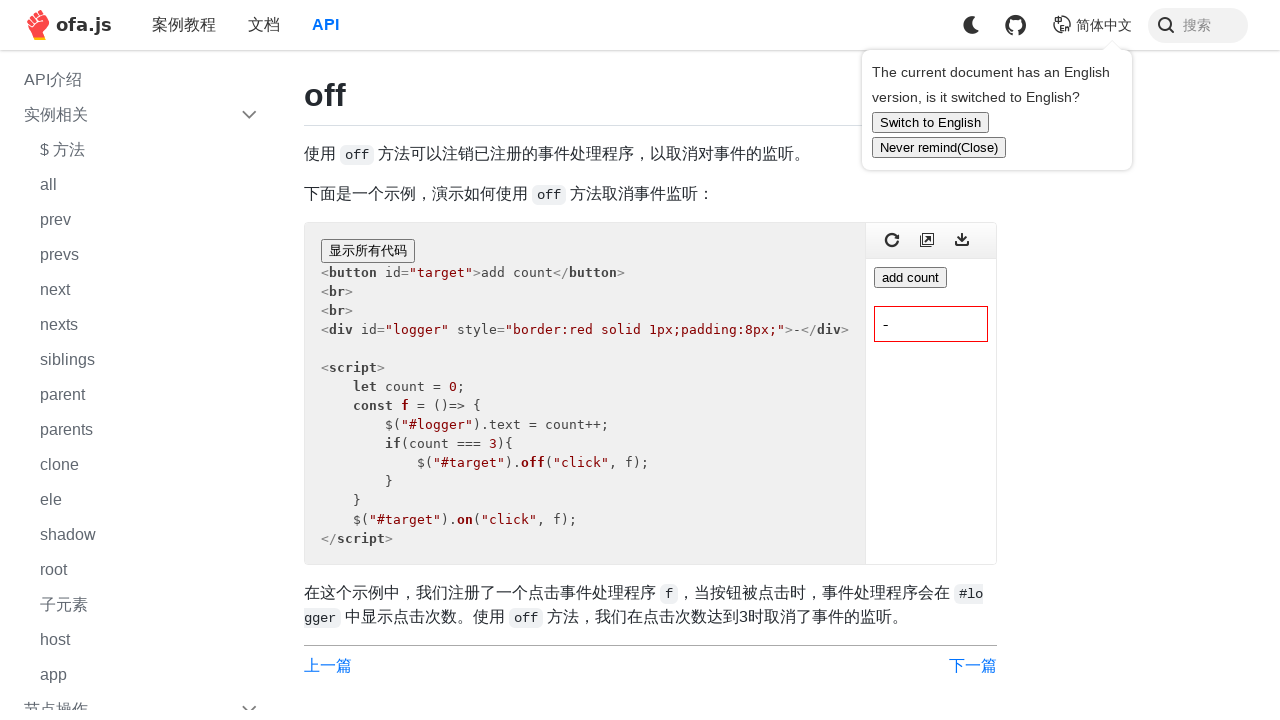

--- FILE ---
content_type: text/html; charset=utf-8
request_url: https://ofajs.com/cn/api/event/off.html
body_size: 3098
content:
<!DOCTYPE html>
<html lang="en">
  <head>
    <meta charset="UTF-8" />
    <meta name="viewport" content="width=device-width, initial-scale=1.0" />
    <title>off</title>
        <script src="https://cdn.jsdelivr.net/gh/kirakiray/ofa.js@4.5.26/dist/ofa.min.js"></script>
    <script
      src="https://cdn.jsdelivr.net/gh/kirakiray/ofa.js@4.5.26/libs/scsr/scsr.mjs"
      type="module"
    ></script>
    <link rel="stylesheet" href="https://cdn.jsdelivr.net/npm/obook@2.1.44/statics/css/public.css" />
    <style>
      html,
      body {
        height: 100%;
      }
    </style>
    <script>
      let configUrl = "../../config.json";
    </script>
    
        <link rel="shortcut icon" href="/favicon.ico">
        <link rel="apple-touch-icon" href="/logo.png">
        <link rel="apple-touch-icon-precomposed" href="/logo.png">
        <script async="" src="https://www.googletagmanager.com/gtag/js?id=G-7L1TCCJZT6"></script>
        <script>
          window.dataLayer = window.dataLayer || [];
          function gtag() {
            dataLayer.push(arguments);
          }
          gtag("js", new Date());

          gtag("config", "G-7L1TCCJZT6");
        </script>
        <script src="/init-sw.js"></script>
      
  </head>
  <body>
    <l-m src="https://cdn.jsdelivr.net/npm/obook@2.1.44/statics/comps/doc-container.html"></l-m>
    <l-m src="https://cdn.jsdelivr.net/npm/obook@2.1.44/statics/comps/doc-header/doc-header.html"></l-m>
    <o-app src="https://cdn.jsdelivr.net/npm/obook@2.1.44/statics/app-config.mjs">
      <template page>
        <style>
          :host {
            display: block;
          }
          .markdown-body::before,
          .markdown-body::after{
            display: block;
            content: "";
            height: 1px;
          }
          .markdown-body::after {
            height: 32px;
          }
          .markdown-body > * {
            margin-top: 1em;
            margin-bottom: 1em;
          }
        </style>
        <link
          rel="stylesheet"
          href="https://cdn.jsdelivr.net/npm/obook@2.1.44/statics/css/github-markdown.css"
        />
        <article class="markdown-body"><h1>off</h1>
<p>使用 <code>off</code> 方法可以注销已注册的事件处理程序，以取消对事件的监听。</p>
<p>下面是一个示例，演示如何使用 <code>off</code> 方法取消事件监听：</p>
<html-viewer>

<pre><code>&lt;script src=&quot;https://cdn.jsdelivr.net/gh/kirakiray/ofa.js@4.5.26/dist/ofa.min.js&quot;&gt;&lt;/script&gt;
</code></pre>
<pre><code class="language-html">&lt;button id=&quot;target&quot;&gt;add count&lt;/button&gt;
&lt;br&gt;
&lt;br&gt;
&lt;div id=&quot;logger&quot; style=&quot;border:red solid 1px;padding:8px;&quot;&gt;-&lt;/div&gt;

&lt;script&gt;
    let count = 0;
    const f = ()=&gt; {
        $(&quot;#logger&quot;).text = count++;
        if(count === 3){
            $(&quot;#target&quot;).off(&quot;click&quot;, f);
        }
    }
    $(&quot;#target&quot;).on(&quot;click&quot;, f);
&lt;/script&gt;
</code></pre>
</html-viewer>

<p>在这个示例中，我们注册了一个点击事件处理程序 <code>f</code>，当按钮被点击时，事件处理程序会在 <code>#logger</code> 中显示点击次数。使用 <code>off</code> 方法，我们在点击次数达到3时取消了事件的监听。</p>

    <article-footer></article-footer>
    </article>
        <script>
          export const parent = "https://cdn.jsdelivr.net/npm/obook@2.1.44/statics/layouts/article-layout.html";

          import pageInit from "https://cdn.jsdelivr.net/npm/obook@2.1.44/statics/document-page-init.mjs";

          export default async (...args) => {
            return await pageInit(args[0].url, args);
          };
        </script>
      </template>
    </o-app>
    <div id="loading"></div>
    <div class="body-important other-link"><ul>
<li><a href="../../cases/index.html">开始</a></li>
<li><a href="../../cases/event.html">事件反应</a></li>
<li><a href="../../cases/simple-component.html">组件的创建和使用</a></li>
<li><a href="../../cases/slot.html">组件插槽</a></li>
<li><a href="../../cases/render-text.html">模板语法：渲染文本</a></li>
<li><a href="../../cases/attribute-transmission.html">特性传递</a></li>
<li><a href="../../cases/get-set-comp.html">获取和修改组件实例的值</a></li>
<li><a href="../../cases/property-transmission.html">模板语法：属性传递</a></li>
<li><a href="../../cases/bind-event.html">模板语法：绑定事件</a></li>
<li><a href="../../cases/nested-component.html">嵌套组件</a></li>
<li><a href="../../cases/inject-host.html">inject-host 组件</a></li>
<li><a href="../../cases/event-passing.html">事件传递</a></li>
<li><a href="../../cases/sync.html">模板语法：双向数据绑定</a></li>
<li><a href="../../cases/condition.html">模板组件：条件渲染</a></li>
<li><a href="../../cases/fill.html">模板组件：填充渲染</a></li>
<li><a href="../../cases/fill-temp.html">递归填充渲染</a></li>
<li><a href="../../cases/life-cycle.html">生命周期</a></li>
<li><a href="../../cases/form-data.html">表单数据</a></li>
<li><a href="../../cases/custom-form-element.html">自定义表单组件</a></li>
<li><a href="../../cases/use-page.html">使用页面组件</a></li>
<li><a href="../../cases/use-app.html">使用app组件</a></li>
<li><a href="../../cases/app-config.html">配置app参数</a></li>
<li><a href="../../cases/app-loading.html">为app定制loading</a></li>
<li><a href="../../cases/set404.html">设置404页面</a></li>
<li><a href="../../cases/nested-page.html">嵌套页面</a></li>
<li><a href="../../cases/multi-nested.html">多级嵌套页面</a></li>
<li><a href="../../cases/use-hash-router.html">使用HashRouter</a></li>
<li><a href="../../cases/use-scsr.html">使用scsr方案</a></li>
<li><a href="../../cases/sync-state.html">状态同步</a></li>
<li><a href="../../cases/alias.html">别名</a></li>
<li><a href="../../docs/introduce.html">介绍</a></li>
<li><a href="../../docs/get-started/index.html">如何使用ofa.js</a></li>
<li><a href="../../docs/get-started/hello-world.html">第一个案例</a></li>
<li><a href="../../docs/get-started/elements-and-events.html">选择元素和事件相关</a></li>
<li><a href="../../docs/get-started/basic-concept.html">实例的基础概念</a></li>
<li><a href="../../docs/get-started/common-properties.html">常用属性和方法</a></li>
<li><a href="../../docs/create-component/index.html">制作和使用</a></li>
<li><a href="../../docs/create-component/parameter-description.html">参数说明</a></li>
<li><a href="../../docs/create-component/life-cycle.html">生命周期</a></li>
<li><a href="../../docs/create-component/web-components.html">组件化常规知识</a></li>
<li><a href="../../docs/create-component/template-syntax.html">模板语法</a></li>
<li><a href="../../docs/create-app/index.html">介绍</a></li>
<li><a href="../../docs/create-app/page.html">使用Page组件</a></li>
<li><a href="../../docs/create-app/app.html">使用App组件</a></li>
<li><a href="../../docs/create-app/subrouting.html">子路由功能</a></li>
<li><a href="../../docs/create-app/o-router.html">路由绑定</a></li>
<li><a href="../../docs/create-app/scsr.html">SCSR方案</a></li>
<li><a href="../../docs/others/data-sharing.html">数据共享</a></li>
<li><a href="../../docs/others/about-micro-frontend.html">ofa.js和微前端</a></li>
<li><a href="../../docs/others/coexist-with-jquery.html">和jQuery共存</a></li>
<li><a href="../index.html">API介绍</a></li>
<li><a href="../instance/dollar.html">$ 方法</a></li>
<li><a href="../instance/all.html">all</a></li>
<li><a href="../instance/prev.html">prev</a></li>
<li><a href="../instance/prevs.html">prevs</a></li>
<li><a href="../instance/next.html">next</a></li>
<li><a href="../instance/nexts.html">nexts</a></li>
<li><a href="../instance/siblings.html">siblings</a></li>
<li><a href="../instance/parent.html">parent</a></li>
<li><a href="../instance/parents.html">parents</a></li>
<li><a href="../instance/clone.html">clone</a></li>
<li><a href="../instance/ele.html">ele</a></li>
<li><a href="../instance/shadow.html">shadow</a></li>
<li><a href="../instance/root.html">root</a></li>
<li><a href="../instance/children.html">子元素</a></li>
<li><a href="../instance/host.html">host</a></li>
<li><a href="../instance/app.html">app</a></li>
<li><a href="../operation/array-like.html">添加或删除子节点</a></li>
<li><a href="../operation/before.html">before</a></li>
<li><a href="../operation/after.html">after</a></li>
<li><a href="../operation/remove.html">remove</a></li>
<li><a href="../operation/wrap.html">wrap</a></li>
<li><a href="../operation/unwrap.html">unwrap</a></li>
<li><a href="../props/text.html">text</a></li>
<li><a href="../props/html.html">html</a></li>
<li><a href="../props/attr.html">attr</a></li>
<li><a href="../props/css.html">css</a></li>
<li><a href="../props/style.html">style</a></li>
<li><a href="../props/class-list.html">classList</a></li>
<li><a href="../props/data.html">data</a></li>
<li><a href="on.html">on</a></li>
<li><a href="one.html">one</a></li>
<li><a href="emit.html">emit</a></li>
<li><a href="off.html">off</a></li>
<li><a href="../temp-syntax/text-render.html">文本渲染</a></li>
<li><a href="../temp-syntax/class.html">class</a></li>
<li><a href="../temp-syntax/sync.html">sync</a></li>
<li><a href="../temp-syntax/condition.html">条件渲染</a></li>
<li><a href="../temp-syntax/fill.html">列表渲染</a></li>
<li><a href="../life-cycle/created.html">created</a></li>
<li><a href="../life-cycle/ready.html">ready</a></li>
<li><a href="../life-cycle/watch.html">watch</a></li>
<li><a href="../life-cycle/loaded.html">loaded</a></li>
<li><a href="../life-cycle/attached.html">attached</a></li>
<li><a href="../life-cycle/detached.html">detached</a></li>
<li><a href="../life-cycle/router-change.html">routerChange</a></li>
<li><a href="../others/app.html">app</a></li>
<li><a href="../others/page.html">page</a></li>
<li><a href="../others/box.html">盒模型</a></li>
<li><a href="../others/form-data.html">formData</a></li>
<li><a href="../others/tag.html">tag</a></li>
<li><a href="../others/index.html">index</a></li>
<li><a href="../others/is.html">is</a></li>
<li><a href="../others/refresh.html">refresh</a></li>
<li><a href="../others/path.html">PATH</a></li>
<li><a href="../others/extend.html">extend</a></li>
<li><a href="../others/version.html">version</a></li>
<li><a href="../others/stanz.html">实例数据特征</a></li>
<li><a href="../../../en/index.html">English-index.html</a></li>
<li><a href="../../index.html">简体中文-index.html</a></li>
<li><a href="../../../t-cn/index.html">繁体中文-index.html</a></li>
<li><a href="../../../ja/index.html">index.html</a></li>
<li><a href="../../../es/index.html">española-index.html</a></li>
<li><a href="../../../ko/index.html">index.html</a></li>

</ul></div>
    <script src="https://cdn.jsdelivr.net/npm/obook@2.1.44/statics/init.js" type="module"></script>
  </body>
</html>


--- FILE ---
content_type: text/html; charset=utf-8
request_url: https://ofajs.com/cn/api/event/off.html
body_size: 2877
content:
<!DOCTYPE html>
<html lang="en">
  <head>
    <meta charset="UTF-8" />
    <meta name="viewport" content="width=device-width, initial-scale=1.0" />
    <title>off</title>
        <script src="https://cdn.jsdelivr.net/gh/kirakiray/ofa.js@4.5.26/dist/ofa.min.js"></script>
    <script
      src="https://cdn.jsdelivr.net/gh/kirakiray/ofa.js@4.5.26/libs/scsr/scsr.mjs"
      type="module"
    ></script>
    <link rel="stylesheet" href="https://cdn.jsdelivr.net/npm/obook@2.1.44/statics/css/public.css" />
    <style>
      html,
      body {
        height: 100%;
      }
    </style>
    <script>
      let configUrl = "../../config.json";
    </script>
    
        <link rel="shortcut icon" href="/favicon.ico">
        <link rel="apple-touch-icon" href="/logo.png">
        <link rel="apple-touch-icon-precomposed" href="/logo.png">
        <script async="" src="https://www.googletagmanager.com/gtag/js?id=G-7L1TCCJZT6"></script>
        <script>
          window.dataLayer = window.dataLayer || [];
          function gtag() {
            dataLayer.push(arguments);
          }
          gtag("js", new Date());

          gtag("config", "G-7L1TCCJZT6");
        </script>
        <script src="/init-sw.js"></script>
      
  </head>
  <body>
    <l-m src="https://cdn.jsdelivr.net/npm/obook@2.1.44/statics/comps/doc-container.html"></l-m>
    <l-m src="https://cdn.jsdelivr.net/npm/obook@2.1.44/statics/comps/doc-header/doc-header.html"></l-m>
    <o-app src="https://cdn.jsdelivr.net/npm/obook@2.1.44/statics/app-config.mjs">
      <template page>
        <style>
          :host {
            display: block;
          }
          .markdown-body::before,
          .markdown-body::after{
            display: block;
            content: "";
            height: 1px;
          }
          .markdown-body::after {
            height: 32px;
          }
          .markdown-body > * {
            margin-top: 1em;
            margin-bottom: 1em;
          }
        </style>
        <link
          rel="stylesheet"
          href="https://cdn.jsdelivr.net/npm/obook@2.1.44/statics/css/github-markdown.css"
        />
        <article class="markdown-body"><h1>off</h1>
<p>使用 <code>off</code> 方法可以注销已注册的事件处理程序，以取消对事件的监听。</p>
<p>下面是一个示例，演示如何使用 <code>off</code> 方法取消事件监听：</p>
<html-viewer>

<pre><code>&lt;script src=&quot;https://cdn.jsdelivr.net/gh/kirakiray/ofa.js@4.5.26/dist/ofa.min.js&quot;&gt;&lt;/script&gt;
</code></pre>
<pre><code class="language-html">&lt;button id=&quot;target&quot;&gt;add count&lt;/button&gt;
&lt;br&gt;
&lt;br&gt;
&lt;div id=&quot;logger&quot; style=&quot;border:red solid 1px;padding:8px;&quot;&gt;-&lt;/div&gt;

&lt;script&gt;
    let count = 0;
    const f = ()=&gt; {
        $(&quot;#logger&quot;).text = count++;
        if(count === 3){
            $(&quot;#target&quot;).off(&quot;click&quot;, f);
        }
    }
    $(&quot;#target&quot;).on(&quot;click&quot;, f);
&lt;/script&gt;
</code></pre>
</html-viewer>

<p>在这个示例中，我们注册了一个点击事件处理程序 <code>f</code>，当按钮被点击时，事件处理程序会在 <code>#logger</code> 中显示点击次数。使用 <code>off</code> 方法，我们在点击次数达到3时取消了事件的监听。</p>

    <article-footer></article-footer>
    </article>
        <script>
          export const parent = "https://cdn.jsdelivr.net/npm/obook@2.1.44/statics/layouts/article-layout.html";

          import pageInit from "https://cdn.jsdelivr.net/npm/obook@2.1.44/statics/document-page-init.mjs";

          export default async (...args) => {
            return await pageInit(args[0].url, args);
          };
        </script>
      </template>
    </o-app>
    <div id="loading"></div>
    <div class="body-important other-link"><ul>
<li><a href="../../cases/index.html">开始</a></li>
<li><a href="../../cases/event.html">事件反应</a></li>
<li><a href="../../cases/simple-component.html">组件的创建和使用</a></li>
<li><a href="../../cases/slot.html">组件插槽</a></li>
<li><a href="../../cases/render-text.html">模板语法：渲染文本</a></li>
<li><a href="../../cases/attribute-transmission.html">特性传递</a></li>
<li><a href="../../cases/get-set-comp.html">获取和修改组件实例的值</a></li>
<li><a href="../../cases/property-transmission.html">模板语法：属性传递</a></li>
<li><a href="../../cases/bind-event.html">模板语法：绑定事件</a></li>
<li><a href="../../cases/nested-component.html">嵌套组件</a></li>
<li><a href="../../cases/inject-host.html">inject-host 组件</a></li>
<li><a href="../../cases/event-passing.html">事件传递</a></li>
<li><a href="../../cases/sync.html">模板语法：双向数据绑定</a></li>
<li><a href="../../cases/condition.html">模板组件：条件渲染</a></li>
<li><a href="../../cases/fill.html">模板组件：填充渲染</a></li>
<li><a href="../../cases/fill-temp.html">递归填充渲染</a></li>
<li><a href="../../cases/life-cycle.html">生命周期</a></li>
<li><a href="../../cases/form-data.html">表单数据</a></li>
<li><a href="../../cases/custom-form-element.html">自定义表单组件</a></li>
<li><a href="../../cases/use-page.html">使用页面组件</a></li>
<li><a href="../../cases/use-app.html">使用app组件</a></li>
<li><a href="../../cases/app-config.html">配置app参数</a></li>
<li><a href="../../cases/app-loading.html">为app定制loading</a></li>
<li><a href="../../cases/set404.html">设置404页面</a></li>
<li><a href="../../cases/nested-page.html">嵌套页面</a></li>
<li><a href="../../cases/multi-nested.html">多级嵌套页面</a></li>
<li><a href="../../cases/use-hash-router.html">使用HashRouter</a></li>
<li><a href="../../cases/use-scsr.html">使用scsr方案</a></li>
<li><a href="../../cases/sync-state.html">状态同步</a></li>
<li><a href="../../cases/alias.html">别名</a></li>
<li><a href="../../docs/introduce.html">介绍</a></li>
<li><a href="../../docs/get-started/index.html">如何使用ofa.js</a></li>
<li><a href="../../docs/get-started/hello-world.html">第一个案例</a></li>
<li><a href="../../docs/get-started/elements-and-events.html">选择元素和事件相关</a></li>
<li><a href="../../docs/get-started/basic-concept.html">实例的基础概念</a></li>
<li><a href="../../docs/get-started/common-properties.html">常用属性和方法</a></li>
<li><a href="../../docs/create-component/index.html">制作和使用</a></li>
<li><a href="../../docs/create-component/parameter-description.html">参数说明</a></li>
<li><a href="../../docs/create-component/life-cycle.html">生命周期</a></li>
<li><a href="../../docs/create-component/web-components.html">组件化常规知识</a></li>
<li><a href="../../docs/create-component/template-syntax.html">模板语法</a></li>
<li><a href="../../docs/create-app/index.html">介绍</a></li>
<li><a href="../../docs/create-app/page.html">使用Page组件</a></li>
<li><a href="../../docs/create-app/app.html">使用App组件</a></li>
<li><a href="../../docs/create-app/subrouting.html">子路由功能</a></li>
<li><a href="../../docs/create-app/o-router.html">路由绑定</a></li>
<li><a href="../../docs/create-app/scsr.html">SCSR方案</a></li>
<li><a href="../../docs/others/data-sharing.html">数据共享</a></li>
<li><a href="../../docs/others/about-micro-frontend.html">ofa.js和微前端</a></li>
<li><a href="../../docs/others/coexist-with-jquery.html">和jQuery共存</a></li>
<li><a href="../index.html">API介绍</a></li>
<li><a href="../instance/dollar.html">$ 方法</a></li>
<li><a href="../instance/all.html">all</a></li>
<li><a href="../instance/prev.html">prev</a></li>
<li><a href="../instance/prevs.html">prevs</a></li>
<li><a href="../instance/next.html">next</a></li>
<li><a href="../instance/nexts.html">nexts</a></li>
<li><a href="../instance/siblings.html">siblings</a></li>
<li><a href="../instance/parent.html">parent</a></li>
<li><a href="../instance/parents.html">parents</a></li>
<li><a href="../instance/clone.html">clone</a></li>
<li><a href="../instance/ele.html">ele</a></li>
<li><a href="../instance/shadow.html">shadow</a></li>
<li><a href="../instance/root.html">root</a></li>
<li><a href="../instance/children.html">子元素</a></li>
<li><a href="../instance/host.html">host</a></li>
<li><a href="../instance/app.html">app</a></li>
<li><a href="../operation/array-like.html">添加或删除子节点</a></li>
<li><a href="../operation/before.html">before</a></li>
<li><a href="../operation/after.html">after</a></li>
<li><a href="../operation/remove.html">remove</a></li>
<li><a href="../operation/wrap.html">wrap</a></li>
<li><a href="../operation/unwrap.html">unwrap</a></li>
<li><a href="../props/text.html">text</a></li>
<li><a href="../props/html.html">html</a></li>
<li><a href="../props/attr.html">attr</a></li>
<li><a href="../props/css.html">css</a></li>
<li><a href="../props/style.html">style</a></li>
<li><a href="../props/class-list.html">classList</a></li>
<li><a href="../props/data.html">data</a></li>
<li><a href="on.html">on</a></li>
<li><a href="one.html">one</a></li>
<li><a href="emit.html">emit</a></li>
<li><a href="off.html">off</a></li>
<li><a href="../temp-syntax/text-render.html">文本渲染</a></li>
<li><a href="../temp-syntax/class.html">class</a></li>
<li><a href="../temp-syntax/sync.html">sync</a></li>
<li><a href="../temp-syntax/condition.html">条件渲染</a></li>
<li><a href="../temp-syntax/fill.html">列表渲染</a></li>
<li><a href="../life-cycle/created.html">created</a></li>
<li><a href="../life-cycle/ready.html">ready</a></li>
<li><a href="../life-cycle/watch.html">watch</a></li>
<li><a href="../life-cycle/loaded.html">loaded</a></li>
<li><a href="../life-cycle/attached.html">attached</a></li>
<li><a href="../life-cycle/detached.html">detached</a></li>
<li><a href="../life-cycle/router-change.html">routerChange</a></li>
<li><a href="../others/app.html">app</a></li>
<li><a href="../others/page.html">page</a></li>
<li><a href="../others/box.html">盒模型</a></li>
<li><a href="../others/form-data.html">formData</a></li>
<li><a href="../others/tag.html">tag</a></li>
<li><a href="../others/index.html">index</a></li>
<li><a href="../others/is.html">is</a></li>
<li><a href="../others/refresh.html">refresh</a></li>
<li><a href="../others/path.html">PATH</a></li>
<li><a href="../others/extend.html">extend</a></li>
<li><a href="../others/version.html">version</a></li>
<li><a href="../others/stanz.html">实例数据特征</a></li>
<li><a href="../../../en/index.html">English-index.html</a></li>
<li><a href="../../index.html">简体中文-index.html</a></li>
<li><a href="../../../t-cn/index.html">繁体中文-index.html</a></li>
<li><a href="../../../ja/index.html">index.html</a></li>
<li><a href="../../../es/index.html">española-index.html</a></li>
<li><a href="../../../ko/index.html">index.html</a></li>

</ul></div>
    <script src="https://cdn.jsdelivr.net/npm/obook@2.1.44/statics/init.js" type="module"></script>
  </body>
</html>


--- FILE ---
content_type: text/css; charset=utf-8
request_url: https://cdn.jsdelivr.net/npm/obook@2.1.44/statics/comps/doc-header/doc-header.css
body_size: -156
content:
:host {
  display: block;
}
header {
  display: flex;
  height: 50px;
}
.logo {
  display: inline-flex;
  justify-content: center;
  align-items: center;
  height: 100%;
  padding: 0 16px 0 24px;
  font-weight: bold;
  font-size: 18px;
}
.right {
  display: flex;
  justify-content: center;
  align-items: center;
  padding-right: 16px;
  margin-left: auto;
}
.right-btn {
  display: flex;
  justify-content: center;
  align-items: center;
  width: 35px;
  height: 35px;
  border-radius: 18px;
  user-select: none;
  cursor: pointer;
  transition: all ease 0.2s;
}
.right-btn:hover {
  background-color: var(--aside-hover-bg);
}
.menu-btn {
  display: flex;
  justify-content: center;
  align-items: center;
  padding: 0 10px;
  cursor: pointer;
}
.menu-btn:hover {
  background-color: var(--aside-hover-bg);
}
.mask {
  position: fixed;
  width: 100%;
  height: 100%;
  background-color: rgba(0, 0, 0, 0.5);
  z-index: 10;
  transition: all ease 0.3s;
}
.mask .pannel {
  width: 280px;
  height: 100%;
  background-color: var(--header-bg-color);
  transition: all ease 0.2s;
  overflow: hidden;
}
.mask .inner-pannel {
  width: 280px;
  height: 100%;
  overflow-y: auto;
}
.mask .logo {
  height: 50px;
}
.mask.hide {
  pointer-events: none;
  background-color: transparent;
}
.mask.hide .pannel {
  width: 0px;
}
@media screen and (min-width: 800px) {
  .menu-btn {
    display: none;
  }
}
@media screen and (max-width: 800px) {
  .main {
    display: none;
  }
  .logo {
    padding-left: 12px;
  }
  .right {
    padding-right: 0;
  }
}


--- FILE ---
content_type: text/css; charset=utf-8
request_url: https://cdn.jsdelivr.net/npm/obook@2.1.44/statics/css/hljs-light.css
body_size: 146
content:
/*!
  Theme: Default
  Description: Original highlight.js style
  Author: (c) Ivan Sagalaev <maniac@softwaremaniacs.org>
  Maintainer: @highlightjs/core-team
  Website: https://highlightjs.org/
  License: see project LICENSE
  Touched: 2021
*/
pre code.hljs {
  display: block;
  overflow-x: auto;
  padding: 1em;
}
code.hljs {
  padding: 3px 5px;
}
.hljs {
  background: #f0f0f0;
  color: #444;
}
.hljs-comment {
  color: #697070;
}
.hljs-punctuation,
.hljs-tag {
  color: #444a;
}
.hljs-tag .hljs-attr,
.hljs-tag .hljs-name {
  color: #444;
}
.hljs-attribute,
.hljs-doctag,
.hljs-keyword,
.hljs-meta .hljs-keyword,
.hljs-name,
.hljs-selector-tag {
  font-weight: 700;
}
.hljs-deletion,
.hljs-number,
.hljs-quote,
.hljs-selector-class,
.hljs-selector-id,
.hljs-string,
.hljs-template-tag,
.hljs-type {
  color: #800;
}
.hljs-section,
.hljs-title {
  color: #800;
  font-weight: 700;
}
.hljs-link,
.hljs-operator,
.hljs-regexp,
.hljs-selector-attr,
.hljs-selector-pseudo,
.hljs-symbol,
.hljs-template-variable,
.hljs-variable {
  color: #ab5656;
}
.hljs-literal {
  color: #695;
}
.hljs-addition,
.hljs-built_in,
.hljs-bullet,
.hljs-code {
  color: #397300;
}
.hljs-meta {
  color: #1f7199;
}
.hljs-meta .hljs-string {
  color: #38a;
}
.hljs-emphasis {
  font-style: italic;
}
.hljs-strong {
  font-weight: 700;
}


--- FILE ---
content_type: application/javascript; charset=utf-8
request_url: https://cdn.jsdelivr.net/gh/kirakiray/ofa.js@4.5.26/libs/router/init-router.mjs
body_size: 477
content:
import { isSafariBrowser } from "../../packages/xhear/public.mjs";

export default function initRouter({ app, getStateUrl, fixStateUrl }) {
  if (history.state && history.state.routerMode) {
    app.routers = history.state.routers;
  }

  // Application fallback, no window.history operation required
  let _isFixState;
  // When history moves forward
  let _isGoto;
  // When the address is back
  let _isBack;
  // when there is historical data, re-entering the hash address, it is necessary to replace the blank history
  let _isFixNavigate;

  app.on("router-change", (e) => {
    let methodName = "pushState";
    const { name, delta, src } = e.data || {};

    switch (name) {
      case "replace":
        methodName = "replaceState";
      case "goto":
        const { routers } = app;

        const { pathname, search, origin } = new URL(src, location.href);

        if (_isGoto) {
          _isGoto = null;
          return;
        }

        let hUrl = "";

        if (getStateUrl) {
          hUrl = getStateUrl(pathname, search, methodName);
        } else if (location.origin === origin) {
          hUrl = `#${pathname}${search}`;
        } else {
          hUrl = `#${origin}${pathname}${search}`;
        }

        if (_isFixNavigate) {
          methodName = "replaceState";
          _isFixNavigate = null;
        }

        history[methodName](
          {
            routerMode: 1,
            routers: routers.map((e) => {
              return {
                src: e.src,
              };
            }),
          },
          "",
          hUrl
        );
        break;
      case "back":
        if (_isBack) {
          _isBack = null;
          return;
        }

        _isFixState = 1;
        history.go(-delta);
        break;
    }
  });

  let popstateFunc;
  window.addEventListener(
    "popstate",
    (popstateFunc = (e) => {
      const { state } = e;

      if (_isFixState) {
        _isFixState = null;
        return;
      }

      if (!state) {
        if (fixStateUrl) {
          const newPath = fixStateUrl();
          if (newPath) {
            _isFixNavigate = 1;
            cancelAnime(app, () => app.goto(newPath));
            return;
          }

          if (newPath === false) {
            return;
          }
        }

        _isBack = 1;
        cancelAnime(app, () => app.back(app.routers.length - 1));
        return;
      }

      if (!state.routerMode || state.ignore) {
        return;
      }

      const { routers: hisRouters } = state;
      const { routers: appRouters } = app;

      if (hisRouters.length < appRouters.length) {
        // history back
        _isBack = 1;
        cancelAnime(app, () => app.back(appRouters.length - hisRouters.length));
      } else if (hisRouters.length > appRouters.length) {
        // history forward
        const moreRouters = hisRouters.slice();

        const target = moreRouters.pop();

        if (moreRouters.length > appRouters.length) {
          const canPushRouters = moreRouters.slice(app._history.length);
          app._history.push(...canPushRouters);
        }

        _isGoto = 1;

        cancelAnime(app, () => app.goto(target.src));
      } else if (JSON.stringify(hisRouters) !== JSON.stringify(appRouters)) {
        console.error(`o-router error occurred`);
      }
    })
  );

  const isSa = isSafariBrowser();

  const cancelAnime = (app, func) => {
    isSa && (app._noanime = true);
    func();
    isSa && (app._noanime = false);
  };

  return popstateFunc;
}


--- FILE ---
content_type: text/plain; charset=utf-8
request_url: https://cdn.jsdelivr.net/npm/obook@2.1.44/statics/comps/viewer/comp-viewer.html
body_size: 1511
content:
<template component>
  <link rel="stylesheet" href="../../font/iconfont.css" />
  <x-if :value="isDark.value">
    <link rel="stylesheet" href="../../css/hljs-dark.css" />
  </x-if>
  <x-else>
    <link rel="stylesheet" href="../../css/hljs-light.css" />
  </x-else>
  <link rel="stylesheet" href="./viewer.css" />
  <div class="outer">
    <div class="container" class:dark="isDark.value">
      <div class="left-code" part="code">
        <div class="tools-con">
          <span class="iconfont icon-code file-icon"></span>
          {{compName}}.html

          <div
            class="btn iconfont icon-xiazai"
            on:click="clickDownload"
            style="margin-left: auto"
          ></div>
        </div>
        <div class="left-main">
          <!-- prettier-ignore -->
          <div class="language-html code"
              contenteditable="plaintext-only"
              on:blur="changeCode">{{code}}</div>
          <div
            class="copy-btn"
            on:click="clickCopy"
            class:succeed="copySucceed"
          >
            {{copySucceed ? 'Succeed' : 'Copy'}}
          </div>
        </div>
      </div>
      <div class="preview-con">
        <div class="tools-con">
          <div class="btn icon-shuaxin iconfont" on:click="reloadPage"></div>
          <div class="btn icon-newtab iconfont" on:click="newTab"></div>
          <div
            class:btn-active="previewing"
            class="btn iconfont icon-yulan"
            on:click="previewing = !previewing"
            style="margin-left: auto; font-size: 20px"
          ></div>
        </div>
        <div class="preview-main">
          <x-if :value="previewing && previewSrc && cansee">
            <iframe attr:src="previewSrc" frameborder="0"></iframe>
          </x-if>
          <pre
            class:hide="previewing"
          ><div class="previewer-code language-html code">{{previewCode}}</div></pre>
        </div>
      </div>
    </div>
  </div>
  <script>
    import hljs from "https://cdn.jsdelivr.net/gh/highlightjs/cdn-release@11.8.0/build/es/highlight.min.js";

    import { isDark } from "../../data.mjs";
    import { copyToClipboard, htmlDecode } from "../../util.mjs";
    import locals from "../../locals/main.mjs";

    export default {
      attrs: {
        compName: null,
        maxHeight: null,
      },
      watch: {
        maxHeight(val) {
          if (val) {
            if (!/\D/.test(val)) {
              val += "px";
            }

            this.shadow.$(".left-main").css.maxHeight = val;
            this.shadow.$(".previewer-code") &&
              (this.shadow.$(".previewer-code").css.maxHeight = val);
          } else {
            this.shadow.$(".left-main").css.maxHeight = null;
            this.shadow.$(".previewer-code") &&
              (this.shadow.$(".previewer-code").css.maxHeight = null);
          }
        },
      },
      data: {
        // 组件代码
        code: "",
        // 预览代码
        previewCode: "",
        // 是否预览代码中
        previewing: true,
        // 预览地址
        previewSrc: "",
        isDark: {
          value: false,
        },
        copySucceed: false,
        // 是否在可视范围内
        cansee: false,
        locals: {},
      },
      proto: {
        clickDownload() {
          const file = new File([this.code], this.compName + ".html", {
            type: "text/html",
          });
          saveAs(file);
        },
        newTab() {
          window.open(this.previewSrc);
        },
        reloadPage() {
          let oldsrc = this.previewSrc;
          this.previewSrc = "";
          setTimeout(() => {
            this.previewSrc = oldsrc;
          }, 50);
        },
        clickCopy() {
          this.copySucceed = true;

          copyToClipboard(htmlDecode(this.code));
          setTimeout(() => {
            this.copySucceed = false;
          }, 2000);
        },
        changeCode(e, index) {
          if (e.target.textContent !== this.code) {
            this.code = e.target.textContent;
            this.refresh();
          }
        },
        refresh() {
          setTimeout(() => {
            this.shadow.all(".code").forEach((e) => {
              hljs.highlightElement(e.ele);
            });
          }, 100);

          let code = this.code;

          const previewCode =
            this._previewCode || `<${this.compName}><\/${this.compName}>`;

          this.previewCode = `<l-m src="./${this.compName}.html"></l-m>
${previewCode}`;

          const fileUrl = getFileUrl(code, previewCode);

          if (this.previewSrc) {
            URL.revokeObjectURL(this.previewSrc);
          }

          this.previewSrc = "";
          setTimeout(() => {
            this.previewSrc = fileUrl;
          }, 10);
        },
      },
      attached() {
        this.isDark = isDark;
        if (this.$("code.language-html")) {
          this.code = this.$("code.language-html").text;
        }

        if (this.$("code:not([class])")) {
          const previewCode = this.$("code:not([class])").text;
          this._previewCode = previewCode;
        }

        this.refresh();

        const obs = (this._obs = new IntersectionObserver((entries) => {
          entries.forEach((entry) => {
            if (entry.isIntersecting) {
              this.cansee = true;
            } else {
              this.cansee = false;
            }
          });
        }));

        obs.observe(this.ele);

        this.locals = locals;
      },
      detached() {
        this.isDark = {};
        this._obs.disconnect();
        this.locals = {};
      },
    };

    const getFileUrl = (code, previewCode) => {
      //   const compFile = new File([code], name + ".html", {
      //     type: "text/html",
      //   });

      //   const compUrl = URL.createObjectURL(compFile);

      const compUrl = `data:text/plain;base64,${btoa(unescape(encodeURIComponent(code)))}`;

      const content = `<!DOCTYPE html>
      <html lang="en">
      <head>
      <meta charset="UTF-8" \/>
      <meta name="viewport" content="width=device-width, initial-scale=1.0" \/>
      <title>preview<\/title>
      <style>
        *:not(:defined){display:none;}
      <\/style>
      <script src="https://cdn.jsdelivr.net/gh/kirakiray/ofa.js@4.5.26/dist/ofa.min.js"><\/script>
      <\/head>
      <body>
      <l-m src="${compUrl} .html"></l-m>
        ${previewCode}
      <\/body>
      <\/html>`;

      const file = new File([content], "preview.html", {
        type: "text/html",
      });

      return URL.createObjectURL(file);
    };

    function saveAs(file, fileName) {
      const blobUrl = URL.createObjectURL(file);

      const downloadLink = document.createElement("a");
      downloadLink.href = blobUrl;
      downloadLink.download = fileName || file.name;
      downloadLink.style.display = "none";

      document.body.appendChild(downloadLink);
      downloadLink.click();

      URL.revokeObjectURL(blobUrl);
      document.body.removeChild(downloadLink);
    }
  </script>
</template>


--- FILE ---
content_type: application/javascript; charset=utf-8
request_url: https://cdn.jsdelivr.net/gh/kirakiray/ofa.js@4.5.26/libs/scsr/scsr.mjs
body_size: -34
content:
import initRouter from "../router/init-router.mjs";

(() => {
  async function ready() {
    const app = $("o-app");
    $("o-app template[page]")?.remove();

    let maybeHash = false;
    window.addEventListener("hashchange", (e) => {
      if (maybeHash) {
        const urlObj = new URL(location.href);

        const { routers } = app;

        history.replaceState(
          {
            routerMode: 1,
            ignore: 1,
            routers: routers.map((e) => {
              return {
                src: e.src,
              };
            }),
          },
          "",
          urlObj.hash
        );
      }
    });

    app.on("page-loaded", (e) => {
      const { _defaults } = $(e.target);

      if (typeof _defaults.title === "string") {
        const titleEl = $("head title");
        titleEl && (titleEl.text = _defaults.title);
      }
    });

    if (!history?.state?.routerMode) {
      app.push(
        `<o-page src="${location.pathname}${location.search}"></o-page>`
      );
    }

    initRouter({
      app,
      getStateUrl(pathname, search) {
        return `${pathname}${search}`;
      },
      fixStateUrl(e) {
        const urlObj = new URL(location.href);

        if (urlObj.hash) {
          // 可能是hash锚地
          maybeHash = true;
          setTimeout(() => (maybeHash = false));
          return false;
        }
      },
    });
  }

  if (document.readyState === "complete") {
    ready();
  } else {
    $(window).one("load", () => {
      ready();
    });
  }
})();


--- FILE ---
content_type: text/plain; charset=utf-8
request_url: https://cdn.jsdelivr.net/npm/obook@2.1.44/statics/comps/doc-bubble.html
body_size: 210
content:
<template component>
  <style>
    :host {
      position: relative;
      display: block;
    }
    .bubble-container {
      position: absolute;
      right: 0;
      z-index: 100;
    }

    .bubble {
      background-color: #fff;
      border-radius: 8px;
      padding: 10px;
      box-shadow: 0 0 4px rgba(130, 130, 130, 0.5);
    }

    .bubble::before,
    .bubble::after {
      content: "";
      position: absolute;
      top: -9px;
      right: 10px;
      /* transform: translateX(-50%); */
      border-style: solid;
      border-width: 0 10px 10px 10px;
      border-color: transparent transparent #fff transparent;
      z-index: 2;
    }

    .bubble::after {
      top: -10px;
      border-color: transparent transparent #eee transparent;
      z-index: 1;
    }

    .bubble-container.isdark .bubble {
      background-color: #242526;
    }
    .bubble-container.isdark .bubble::before {
      border-color: transparent transparent #242526 transparent;
    }
    .bubble-container.isdark .bubble::after {
      border-color: transparent transparent #3e3f41 transparent;
    }
  </style>
  <div class="bubble-container" class:isdark="isDark.value">
    <div class="bubble">
      <slot></slot>
    </div>
  </div>
  <script>
    import { isDark } from "../data.mjs";

    export default {
      attrs: {
        w: null,
        h: null,
      },
      data: {
        isDark: {},
      },
      watch: {
        w(w) {
          this.shadow.$(".bubble").css.width = w || "250px";
        },
        h(h) {
          this.shadow.$(".bubble").css.height = h || "auto";
        },
      },
      attached() {
        this.isDark = isDark;
      },
      detached() {
        this.isDark = {};
      },
    };
  </script>
</template>


--- FILE ---
content_type: text/plain; charset=utf-8
request_url: https://cdn.jsdelivr.net/npm/obook@2.1.44/statics/comps/doc-header/doc-header.html
body_size: 507
content:
<template component>
  <link rel="stylesheet" href="../../font/iconfont.css" />
  <inject-host>
    <style>
      doc-header > ul {
        display: flex;
        flex-wrap: wrap;
        align-items: center;
        margin: 0;
        padding: 0;
        height: 100%;
        margin-left: 24px;
      }
      doc-header > ul > li {
        display: block;
        margin: 0 32px 0 0;
      }
      doc-header > ul > li:first-child {
        margin-left: 0;
      }
      doc-header li a {
        color: inherit;
        text-decoration: none;
      }

      doc-header li.active {
        font-weight: bold;
        color: var(--active-color);
      }
    </style>
  </inject-host>
  <link rel="stylesheet" href="./doc-header.css" />
  <header>
    <div
      class="menu-btn iconfont icon-caidan"
      on:click="showLeftPannel = true"
      style="font-size: 24px"
    ></div>
    <div class="logo">
      <slot name="logo"></slot>
    </div>
    <div class="main" style="flex: 1">
      <x-if :value="!showLeftPannel">
        <slot></slot>
      </x-if>
    </div>
    <div class="right">
      <div class="right-btn" on:click="switchMode" style="margin-right: 16px">
        <x-if :value="isDark.value">
          <span
            class="iconfont icon-baitianmoshi"
            style="font-size: 24px"
          ></span>
        </x-if>
        <x-else>
          <span class="iconfont icon-heiyemoshi" style="font-size: 24px"></span>
        </x-else>
      </div>
      <slot name="right"></slot>
    </div>
    <div
      class="mask"
      class:hide="!showLeftPannel"
      on:click="showLeftPannel = false"
    >
      <div class="pannel">
        <div class="inner-pannel" on:click="$event.stopPropagation()">
          <div class="logo left-logo">OFAJS</div>
          <div>
            <x-if :value="showLeftPannel">
              <slot></slot>
            </x-if>
          </div>
          <slot name="mobile-aside"></slot>
        </div>
      </div>
    </div>
  </header>

  <script>
    export default async function ({ load }) {
      const { isDark } = await load("../../data.mjs");

      return {
        data: {
          showLeftPannel: false,
          isDark: {},
        },
        attached() {
          this.isDark = isDark;
          this.refreshMode();
        },
        detached() {
          this.isDark = {};
        },
        proto: {
          switchMode() {
            this.isDark.value = !this.isDark.value;
            this.refreshMode();
          },
          refreshMode() {
            if (this.isDark.value) {
              $("html").classList.add("dark");
            } else {
              $("html").classList.remove("dark");
            }
          },
        },
      };
    }
  </script>
</template>


--- FILE ---
content_type: application/javascript; charset=utf-8
request_url: https://cdn.jsdelivr.net/npm/obook@2.1.44/statics/document-page-init.mjs
body_size: 173
content:
import { wrapSubstringWithSpan } from "./util.mjs";

function articleWrapCode(article) {
  article.all("pre code").forEach((e) => {
    e.unwrap();
    e.wrap({ tag: "doc-code" });
  });
}

export default async (PATH, [{ query, load }]) => {
  return {
    attached() {
      if (query.pid) {
        setTimeout(() => {
          const target = this.shadow.$("article")[query.pid];

          if (query.search) {
            target.html = wrapSubstringWithSpan(target.text, query.search);
          }

          target.ele.scrollIntoView();
        }, 500);
      }

      articleWrapCode(this.shadow.$("article"));

      this.shadow.all("article a").forEach((e) => {
        const href = e.attr("href") || "";

        if (href.includes(location.origin) && /\.html/.test(href)) {
          e.attr("olink", "");
        }
      });

      const hasFooter = !!this.shadow.$("exm-article");

      try {
        if (hasFooter) {
          $("#header-layout").shadow.$("doc-footer").css.display = "none";
        } else {
          $("#header-layout").shadow.$("doc-footer").css.display = "";
        }
      } catch (err) {}
    },
    loaded() {
      $("body").emit("page-ready");
    },
  };
};


--- FILE ---
content_type: text/plain; charset=utf-8
request_url: https://cdn.jsdelivr.net/npm/obook@2.1.44/statics/comps/lang-select.html
body_size: 1445
content:
<template component>
  <l-m src="./doc-bubble.html"></l-m>
  <link rel="stylesheet" href="../font/iconfont.css" />
  <style>
    :host {
      display: block;
    }
    .lang-selector {
      position: relative;
      display: inline-flex;
      justify-content: center;
      align-items: center;
      padding: 0 8px;
      margin-right: 8px;
      font-size: 14px;
      border-radius: 20px;
      transition: all ease 0.2s;
    }
    .lang-selector:hover {
      background-color: var(--aside-hover-bg);
    }
    .lang-selector select {
      position: absolute;
      left: 0;
      top: 0;
      width: 100%;
      height: 100%;
      opacity: 0;
      cursor: pointer;
    }

    @media screen and (max-width: 800px) {
      .lang-selector .text {
        display: none;
      }
    }
  </style>
  <div class="lang-selector">
    <span
      class="iconfont icon-qiehuanyuyan"
      style="font-size: 20px; margin-right: 4px"
    ></span>
    <span class="text"
      >{{options.find(e => lang === e.value)?.name || ''}}</span
    >
    <select :value="lang" on:change="changeLang">
      <template is="replace-temp">
        <x-fill :value="options">
          <option attr:value="$data.value">{{$data.name}}</option>
        </x-fill>
      </template>
    </select>
    <x-if :value="userLocalLang">
      <div style="position: relative">
        <doc-bubble style="margin: 50px 0 0 0px">
          {{langLocals.desc}}
          <br />
          <button on:click="clickSwitch">{{langLocals.btn}}</button>
          <button on:click="clickCancel">
            {{langLocals.neverRemind}}(Close)
          </button>
        </doc-bubble>
      </div>
    </x-if>
  </div>
  <script>
    import { getLang, configData } from "../data.mjs";

    const langOpts = {
      en: "English",
      cn: "简体中文",
      "t-cn": "繁体中文",
      es: "española",
      ja: "日本語",
      ko: "한국어",
    };

    const locals = {
      en: {
        desc: "The current document has an English version, is it switched to English?",
        neverRemind: "Never remind",
        btn: "Switch to English",
      },
      cn: {
        desc: "当前文档有简体中文的版本，是否切换到简体中文？",
        neverRemind: "不再提醒",
        btn: "切换到简体中文",
      },
      "t-cn": {
        desc: "當前文檔有繁體中文的版本，是否切換到繁體中文？",
        neverRemind: "不再提醒",
        btn: "切換到繁體中文",
      },
      es: {
        desc: "El documento actual está disponible en español, ¿se pasa al español?",
        neverRemind: "recordatorio eterno",
        btn: "Cambiar al español",
      },
      ja: {
        desc: "現在の文書には日本語版がありますが、日本語に切り替わりますか？",
        neverRemind: "リマインドしない",
        btn: "日本語に切り替える",
      },
      ko: {
        desc: "현재 문서에 한국어 버전이 있는데 한국어로 전환되나요?",
        neverRemind: "다시 리마인드하지 마세요",
        btn: "한국어로 전환",
      },
    };

    export default {
      data: {
        lang: "",
        options: [],
        userLocalLang: null,
        langLocals: {},
      },
      watch: {
        options(opts) {
          if (opts.length > 1) {
            this.css.display = "block";
          } else {
            this.css.display = "none";
          }
        },
      },
      proto: {
        clickSwitch() {
          this.changeLang({
            target: { value: this.userLocalLang },
          });
          this.userLocalLang = null;
          localStorage._click_switch_lang = 1;
        },
        clickCancel() {
          this.userLocalLang = null;
          localStorage._click_switch_lang = 1;
        },
        checkLang() {
          if (localStorage._click_switch_lang) {
            return;
          }

          let localLang = "";

          if (/^zh-/.test(navigator.language)) {
            if (navigator.language === "zh-CN" || navigator.language === "zh") {
              localLang = "cn";
            } else {
              localLang = "t-cn";
            }
          } else if (/^es-/.test(navigator.language)) {
            localLang = "es";
          } else if (/^ja-/.test(navigator.language)) {
            localLang = "ja";
          } else if (/^ko-/.test(navigator.language)) {
            localLang = "ko";
          } else {
            localLang = "en";
          }

          if (
            localLang !== this.lang &&
            this.options.find((e) => e.value === localLang)
          ) {
            this.userLocalLang = localLang;
          }

          this.langLocals = locals[localLang];
        },
        changeLang(e) {
          const val = e.target.value;

          if (val !== this.lang) {
            const currentLangroot = this.options.find(
              (item) => this.lang === item.value
            ).langroot;

            const opt = this.options.find((item) => item.value === val);

            const fixedHref = location.href.replace(
              currentLangroot,
              opt.langroot
            );

            window.location = fixedHref;
          }
        },
      },
      async ready() {
        const cdata = await configData;

        this.lang = await getLang();

        const currentConfigUrl = new URL(configUrl, location.href).href;

        const target = cdata.urls.find((e) => e.lang === this.lang);
        const currentFixedSrc = target.src.replace(/^\.\//, "");
        const root = currentConfigUrl.replace(currentFixedSrc, "");

        this.options = cdata.urls.map(({ lang, src }) => {
          const fixedSrc = src.replace(/^\.\//, "");
          const langroot = root + fixedSrc.split("/").slice(0, -1).join("/");

          return {
            name: langOpts[lang] || lang,
            value: lang,
            langroot,
          };
        });

        this.checkLang();
      },
    };
  </script>
</template>


--- FILE ---
content_type: application/javascript; charset=utf-8
request_url: https://ofajs.com/sw.js
body_size: -274
content:
importScripts(`https://cdn.jsdelivr.net/npm/o-book@2.0.7/src/sw/previewCode.js`);

--- FILE ---
content_type: text/plain; charset=utf-8
request_url: https://cdn.jsdelivr.net/npm/obook@2.1.44/statics/comps/article-nav/article-nav.html
body_size: -142
content:
<template component>
  <inject-host>
    <link rel="stylesheet" href="./article-nav-host.css" />
  </inject-host>
  <style>
    :host {
      display: block;
      margin-top: 20px;
      max-height: 60vh;
      overflow-y: auto;
    }
  </style>
  <div class="container">
    <slot></slot>
  </div>
  <script>
    export const data = {
      _timer: null,
    };
    export const proto = {
      focusScroll() {
        clearTimeout(this._timer);
        this._timer = setTimeout(() => {
          const { scrollHeight, scrollTop } = this.ele;
          const { height } = this;

          // console.log(
          //   "scrollHeight:",
          //   scrollHeight,
          //   ", height:",
          //   height,
          //   ", scrollTop:",
          //   scrollTop
          // );

          if (scrollHeight > height) {
            const target = this.$("li[type].active");

            if (target) {
              const { ele } = target;

              const targetTop = ele.offsetTop;

              if (targetTop > height + scrollTop - 20) {
                this.ele.scrollTop = targetTop - height + 50;
              } else if (targetTop + 40 < scrollTop) {
                this.ele.scrollTop = targetTop + 10;
              }

              // console.log("targetTop:", targetTop);
            }
          }
        }, 50);
      },
    };
  </script>
</template>


--- FILE ---
content_type: text/plain; charset=utf-8
request_url: https://cdn.jsdelivr.net/npm/obook@2.1.44/statics/comps/doc-code.html
body_size: 349
content:
<template component>
  <inject-host>
    <x-if :value="isDark.value">
      <link rel="stylesheet" href="../css/hljs-dark.css" />
    </x-if>
    <x-else>
      <link rel="stylesheet" href="../css/hljs-light.css" />
    </x-else>

    <style>
      doc-code code {
        background-color: transparent !important;
        font-size: 14px !important;
      }
    </style>
  </inject-host>
  <style>
    :host {
      margin: 16px 0;
      position: relative;
      display: block;
      font-family: ui-monospace, SFMono-Regular, SF Mono, Menlo, Consolas,
        Liberation Mono, monospace;

      overflow: auto;
      font-size: 85%;
      line-height: 1.45;
      background-color: var(--color-canvas-subtle);
      border-radius: 6px;
    }

    .container {
      padding: 16px;
    }

    .copy-btn {
      position: absolute;
      right: 4px;
      top: 4px;
      border: #aaa solid 1px;
      padding: 2px 4px;
      border-radius: 4px;
      cursor: pointer;
      opacity: 0;
      transition: all ease 0.2s;
    }

    .copy-btn.succeed {
      border-color: #4ec9b0;
      color: #4ec9b0;
    }

    .copy-btn:hover {
      background-color: rgba(170, 170, 170, 0.05);
    }

    .container:hover .copy-btn {
      opacity: 1;
    }
  </style>

  <div class="container">
    <slot></slot>
    <div class="copy-btn" on:click="clickCopy" class:succeed="copySucceed">
      {{copySucceed ? 'Succeed' : 'Copy'}}
    </div>
  </div>
  <script>
    import hljs from "https://cdn.jsdelivr.net/gh/highlightjs/cdn-release@11.8.0/build/es/highlight.min.js";
    import { copyToClipboard, htmlDecode } from "../util.mjs";

    export default async function ({ load }) {
      const { isDark } = await load("../data.mjs");

      return {
        data: {
          isDark: {
            value: false,
          },
          copySucceed: false,
        },
        attached() {
          this.isDark = isDark;
          this.refresh();

          this.shadow.on("slotchange", (e) => {
            this.refresh();
          });
        },
        detached() {
          this.isDark = {};
        },
        proto: {
          clickCopy() {
            this.copySucceed = true;

            const code = htmlDecode(this.text);
            copyToClipboard(code);
            setTimeout(() => {
              this.copySucceed = false;
            }, 2000);
          },
          refresh() {
            const code = this.$("code");
            if (code) {
              hljs.highlightElement(this.$("code").ele);
            }
          },
        },
      };
    }
  </script>
</template>


--- FILE ---
content_type: text/plain; charset=utf-8
request_url: https://cdn.jsdelivr.net/npm/obook@2.1.44/statics/comps/exm-article.html
body_size: 1035
content:
<template component>
  <link rel="stylesheet" href="../font/iconfont.css" />
  <l-m src="./simp-editor.html"></l-m>
  <style>
    .outer {
      container-type: inline-size;
    }

    .container {
      display: flex;
      height: calc(100vh - 52px);
    }

    .article {
      flex: 5 0 0;
      height: 100%;
      overflow-y: auto;
    }
    .demo-container {
      flex: 7 0 0;
      display: flex;
      flex-direction: column;
    }

    .demo-top {
      flex: 1;
    }
    .demo-bottom {
      flex: 1;
    }

    .browser {
      display: flex;
      flex-direction: column;
      height: 100%;
    }
    .browser iframe {
      flex: 1;
      display: block;
      width: 100%;
      border: none;
      outline: none;
    }

    .tools {
      display: flex;
      align-items: center;
      border-top: #8a8a8a solid 0.5px;
      border-bottom: #8a8a8a solid 0.5px;
      height: 40px;
      line-height: 40px;
      font-size: 12px;
    }

    .tools h4 {
      margin: 0;
      padding: 0;
      margin-right: 20px;
    }

    .tool-btn {
      display: flex;
      justify-content: center;
      align-items: center;
      width: 40px;
      cursor: pointer;
      user-select: none;
      text-decoration: none;
      color: inherit;
    }
    .tool-btn:hover {
      background-color: rgba(255, 255, 255, 0.06);
    }

    ::slotted(article) {
      padding: 0 16px 32px 0;
    }

    .bottom-tabs {
      display: flex;
      justify-content: center;
      align-items: center;
      height: 40px;
      box-shadow: rgba(138, 138, 138, 0.231) 0 -2px 4px;
    }

    .bottom-tabs .tab {
      position: relative;
      padding: 0 10px;
      margin: 0 6px;
      user-select: none;
    }
    .bottom-tabs .tab.active {
      color: var(--active-color);
    }

    .bottom-tabs .tab.active:before {
      position: absolute;
      left: 0;
      bottom: 0;
      display: block;
      content: "";
      width: 100%;
      height: 3px;
      background-color: var(--active-color);
    }

    .bottom-tabs {
      display: none;
    }
    @container (max-width: 700px) {
      .container {
        height: calc(100vh - 90px);
      }

      .hide {
        display: none;
      }

      .bottom-tabs {
        display: flex;
      }
    }
  </style>
  <div class="outer">
    <div class="container">
      <div class="article" class:hide="activeTab !== 'article'">
        <slot></slot>
      </div>
      <div class="demo-container" class:hide="activeTab === 'article'">
        <div class="demo-top" class:hide="activeTab !== 'code'">
          <simp-editor
            :files="files"
            :edit-mode="editMode"
            on:exm-change="reloadFrame"
          ></simp-editor>
        </div>
        <div class="demo-bottom" class:hide="activeTab !== 'preview'">
          <div class="browser">
            <div class="tools">
              <h4>{{locals.preview}}</h4>
              <a
                class="tool-btn iconfont icon-newtab"
                attr:href="targetUrl"
                target="_blank"
                attr:title="locals.tabopen"
              ></a>

              <div
                class="tool-btn iconfont icon-shuaxin"
                on:click="reloadFrame"
                attr:title="locals.refresh"
              ></div>
            </div>
            <x-if :value="targetUrl">
              <iframe attr:src="targetUrl"></iframe>
            </x-if>
          </div>
        </div>
      </div>
    </div>
    <div class="bottom-tabs">
      <div
        class="tab"
        class:active="activeTab === 'article'"
        on:click="activeTab = 'article'"
      >
        Article
      </div>
      <div
        class="tab"
        class:active="activeTab === 'code'"
        on:click="activeTab = 'code'"
      >
        Code
      </div>
      <div
        class="tab"
        class:active="activeTab === 'preview'"
        on:click="activeTab = 'preview'"
      >
        Preview
      </div>
    </div>
  </div>
  <script>
    import { size } from "../data.mjs";
    import locals from "../locals/main.mjs";

    export default {
      data: {
        files: [],
        targetUrl: "",
        activeTab: "article",
        size: {},
        editMode: false,
        locals: {},
      },
      proto: {
        reloadFrame() {
          const targetUrl = this.targetUrl;
          this.targetUrl = "";
          setTimeout(() => {
            this.targetUrl = targetUrl;
          }, 1);
        },
      },
      attached() {
        this.size = size;
        this.locals = locals;
      },
      detached() {
        this.size = {};
        this.locals = {};
      },
      async ready() {
        const data = await fetch("/$")
          .then((e) => e.json())
          .catch(() => null);

        if (data && data.ok === 1) {
          this.editMode = true;
        }

        const targetTemp = this.$('template[is="exm-article"]');

        if (targetTemp) {
          targetTemp.css.display = "none";
          const links = targetTemp.all("a").map((e) => {
            let href = e.attr("href");
            const isMain = e.attr("main") === "";
            const isPreview = e.attr("preview") === "";

            if (this.editMode) {
              const urldata = new URL(href, location.href);
              href = `${urldata.origin}/$${urldata.pathname}`;
            }

            if (isPreview) {
              // this.targetUrl = href;
              this.targetUrl = new URL(href, location.href).href;
            }

            return {
              name: href.replace(/.+\/(.+)/, "$1"),
              href,
              preview: isPreview,
              main: isMain,
            };
          });

          this.files = links;
        }
      },
    };
  </script>
</template>


--- FILE ---
content_type: text/plain; charset=utf-8
request_url: https://cdn.jsdelivr.net/npm/obook@2.1.44/statics/comps/article-container.html
body_size: -268
content:
<template component>
  <style>
    :host {
      display: block;
      margin: 0 auto;
      max-width: 1800px;
    }
    .center-con {
      display: flex;
    }

    .aside,
    .right-aside {
      position: sticky;
      top: 0px;
      box-sizing: border-box;
      height: 100%;
    }
    .aside {
      flex: 0 0 280px;
    }
    .right-aside {
      flex: 0 1 280px;
      overflow: hidden;
      opacity: 1;
      transition: all ease 0.3s;
    }

    .article-container {
      flex: 1 1 800px;
    }

    @media screen and (max-width: 1140px) {
      .right-aside {
        display: none;
      }
    }

    @media screen and (max-width: 800px) {
      .aside {
        display: none;
      }
    }

    :host([hide-right]) .right-aside {
      flex: 0 1 0px;
      opacity: 0;
    }
  </style>
  <div class="center-con">
    <div class="aside">
      <slot name="aside"></slot>
    </div>
    <div class="article-container">
      <div>
        <slot></slot>
      </div>
    </div>
    <div class="right-aside">
      <slot name="right-aside"></slot>
    </div>
    <div></div>
  </div>
</template>


--- FILE ---
content_type: text/plain; charset=utf-8
request_url: https://cdn.jsdelivr.net/npm/obook@2.1.44/statics/comps/viewer/html-viewer.html
body_size: 1138
content:
<template component>
  <link rel="stylesheet" href="../../font/iconfont.css" />
  <x-if :value="isDark.value">
    <link rel="stylesheet" href="../../css/hljs-dark.css" />
  </x-if>
  <x-else>
    <link rel="stylesheet" href="../../css/hljs-light.css" />
  </x-else>

  <link rel="stylesheet" href="./viewer.css" />
  <style>
    .hide-uneditable-code .unediabe {
      display: none;
    }
  </style>

  <div class="outer">
    <div class="container" class:dark="isDark.value">
      <div
        class="left-code"
        class:hide-uneditable-code="hideSomeCode"
        part="code"
      >
        <div class="left-main">
          <button on:click="hideSomeCode = !hideSomeCode">
            {{hideSomeCode ? locals.showallcode : locals.hideunimportcode}}
          </button>
          <x-fill :value="codes">
            <pre><div class="language-html code"
                  class:unediabe="!$data.editable"
                  attr:contenteditable="$data.editable ? 'plaintext-only' : null"
                  on:blur="$host.changeCode($event,$index)">{{$data.code}}</div></pre>
          </x-fill>
          <div
            class="copy-btn"
            on:click="clickCopy"
            class:succeed="copySucceed"
          >
            {{copySucceed ? 'Succeed' : 'Copy'}}
          </div>
        </div>
      </div>
      <div class="preview-con">
        <div class="tools-con">
          <div class="btn icon-shuaxin iconfont" on:click="reloadPage"></div>
          <div class="btn icon-newtab iconfont" on:click="newTab"></div>
          <a class="btn icon-xiazai iconfont" download="preview.html" attr:href="previewSrc"></a>
        </div>
        <div class="preview-main">
          <x-if :value="previewSrc && cansee">
            <iframe attr:src="previewSrc" frameborder="0"></iframe>
          </x-if>
        </div>
      </div>
    </div>
  </div>
  <script>
    import hljs from "https://cdn.jsdelivr.net/gh/highlightjs/cdn-release@11.8.0/build/es/highlight.min.js";

    import { isDark } from "../../data.mjs";
    import { copyToClipboard, htmlDecode } from "../../util.mjs";
    import locals from "../../locals/main.mjs";

    export default {
      data: {
        codes: [],
        previewSrc: "",
        isDark: {
          value: false,
        },
        copySucceed: false,
        // 是否在可视范围内
        cansee: false,
        // 是否隐藏了部分代码
        hideSomeCode: true,
        locals: {},
      },
      proto: {
        newTab() {
          window.open(this.previewSrc);
        },
        reloadPage() {
          let oldsrc = this.previewSrc;
          this.previewSrc = "";
          setTimeout(() => {
            this.previewSrc = oldsrc;
          }, 50);
        },
        clickCopy() {
          this.copySucceed = true;

          copyToClipboard(htmlDecode(this.code));
          setTimeout(() => {
            this.copySucceed = false;
          }, 2000);
        },
        get code() {
          let code = "";

          this.codes.forEach((e, i) => {
            code += e.code + (i !== this.codes.length - 1 ? "\n" : "");
          });

          return code;
        },
        changeCode(e, index) {
          const targetCode = this.codes[index];
          if (targetCode.code !== e.target.textContent) {
            targetCode.code = e.target.textContent;
            this.refresh();
          }
        },
        refresh() {
          setTimeout(() => {
            this.shadow.all(".code").forEach((e) => {
              hljs.highlightElement(e.ele);
            });
          }, 100);

          let code = this.code;

          const fileUrl = getFileUrl(code);

          if (this.previewSrc) {
            URL.revokeObjectURL(this.previewSrc);
          }

          this.previewSrc = "";
          setTimeout(() => {
            this.previewSrc = fileUrl;
          }, 10);
        },
      },
      attached() {
        this.isDark = isDark;
        if (this.$("code")) {
          const codeEls = this.all("code");

          const codes = [];

          codeEls.forEach((el) => {
            codes.push({
              code: el.text.trim(),
              editable: el.classList.contains("language-html"),
            });
          });

          this.codes = codes;
        }
        this.refresh();

        const obs = (this._obs = new IntersectionObserver((entries) => {
          entries.forEach((entry) => {
            if (entry.isIntersecting) {
              this.cansee = true;
            } else {
              this.cansee = false;
            }
          });
        }));

        obs.observe(this.ele);

        this.locals = locals;
      },
      detached() {
        this.isDark = {};
        this._obs.disconnect();
        this.locals = {};
      },
    };

    const getFileUrl = (code) => {
      const content = `<!DOCTYPE html>
    <html lang="en">
    <head>
    <meta charset="UTF-8" \/>
    <meta name="viewport" content="width=device-width, initial-scale=1.0" \/>
    <title>preview<\/title>
    <style>
      *:not(:defined){display:none;}
    <\/style>
    <\/head>
    <body>${code}<\/body>
    <\/html>`;

      const file = new File([content], "preview.html", {
        type: "text/html",
      });

      return URL.createObjectURL(file);
    };
  </script>
</template>


--- FILE ---
content_type: application/javascript; charset=utf-8
request_url: https://cdn.jsdelivr.net/npm/obook@2.1.44/statics/util.mjs
body_size: 462
content:
export function isElementVisible(element) {
  var rect = element.getBoundingClientRect();

  var windowHeight =
    window.innerHeight || document.documentElement.clientHeight;
  var windowWidth = window.innerWidth || document.documentElement.clientWidth;

  var isVisible =
    rect.top < windowHeight &&
    rect.bottom > 0 &&
    rect.left < windowWidth &&
    rect.right > 0;

  return isVisible;
}

export function wrapSubstringWithSpan(str, substr) {
  return str.replace(
    new RegExp(substr, "gi"),
    "<span style='color:var(--active-color)'>$&</span>"
  );
}

export async function getSummary(url) {
  const content = await fetch(url).then((e) => e.text());

  const datas = markdownToJSON(content);

  fixHref(datas, url);

  return datas;
}

function fixHref(datas, url) {
  datas.forEach((item) => {
    if (item.href) {
      item.path = new URL(item.href, url).href;
    } else if (item.childs) {
      fixHref(item.childs, url);
    }
  });
}

function markdownToJSON(markdown) {
  const lines = markdown.split("\n");
  const json = convertLinesToJSON(lines);
  return json.childs;
}

function convertLinesToJSON(lines) {
  let json = [];
  let stack = [json];

  for (let line of lines) {
    const indent = line.search(/\S/);
    line = line.trim();

    if (line.startsWith("-")) {
      const depth = Math.floor(indent / 2) + 1;
      const item = parseListItem(line);

      while (stack.length > depth) {
        stack.pop();
      }

      const parent = stack[stack.length - 1];
      if (!parent.childs) {
        parent.childs = [];
      }

      parent.childs.push(item);
      stack.push(item);
    }
  }

  return json;
}

function parseListItem(line) {
  const linkRegex = /\[(.*?)\]\((.*?)\)/;
  const match = line.match(linkRegex);

  if (match) {
    const name = match[1].trim();
    const href = match[2].trim();
    return { name, href };
  } else {
    const name = line.substring(1).trim();
    return { name };
  }
}

export function htmlDecode(text) {
  const element = document.createElement("textarea");
  element.innerHTML = text;
  let decodedText = element.value;

  // 解码 Unicode 转义序列
  decodedText = decodedText.replace(
    /\\u[\dA-Fa-f]{4}|\\x[\dA-Fa-f]{2}/g,
    function (match) {
      return String.fromCharCode(parseInt(match.replace(/\\u|\\x/g, ""), 16));
    }
  );

  return decodedText;
}

export function copyToClipboard(text) {
  const textarea = document.createElement("textarea");
  textarea.value = text;

  document.body.appendChild(textarea);

  textarea.select();
  document.execCommand("copy");

  document.body.removeChild(textarea);
}


--- FILE ---
content_type: text/plain; charset=utf-8
request_url: https://cdn.jsdelivr.net/npm/obook@2.1.44/statics/comps/d-item.html
body_size: 416
content:
<template component>
  <link rel="stylesheet" href="../font/iconfont.css" />
  <inject-host>
    <style>
      d-nav {
        display: block;
      }

      d-item[hide-childs] d-nav d-item {
        margin-top: 0;
        margin-bottom: 0;
      }

      d-item[hide-childs] d-nav d-item a,
      d-item[hide-childs] d-nav d-item span {
        padding-top: 0;
        padding-bottom: 0;
        line-height: 0px;
        opacity: 0;
      }

      d-item a {
        display: block;
        height: 100%;
        color: inherit;
        text-decoration: none;
      }
    </style>
  </inject-host>
  <style>
    :host {
      display: block;
      margin: 5px 0;
      font-weight: 500;
      user-select: none;
      transition: margin ease 0.3s;
    }

    ::slotted(a),
    ::slotted(span) {
      display: block;
      padding: 5px 0 5px 8px;
      transition: padding ease 0.3s, line-height ease 0.3s, opacity ease 0.2s;
    }

    .container {
      position: relative;
      border-radius: 5px;
      font-size: 16px;
      line-height: 20px;
      cursor: pointer;
      overflow: hidden;
      transition: all ease 0.2s;
    }

    :host([active]) .container {
      color: var(--active-color);
      background-color: var(--aside-hover-bg);
      cursor: default;
    }

    :host([sub-active]) .container {
      background-color: transparent;
      cursor: pointer;
      color: var(--active-color);
    }

    .container:hover,
    :host([sub-active]) .container:hover {
      background-color: var(--aside-hover-bg);
    }

    .nav {
      margin-left: 16px;
    }

    .arrow {
      position: absolute;
      right: 0;
      top: 0;
      width: 30px;
      height: 30px;
      display: flex;
      justify-content: center;
      align-items: center;
      transition: all ease 0.2s;
      font-size: 14px;
      color: rgb(126, 126, 126);
    }

    .arrow.rotate {
      transform: rotate(90deg);
    }
  </style>
  <div
    class="container"
    on:click="hideChilds = hideChilds === null ? '' : null"
  >
    <slot></slot>
    <x-if :value="showArrow">
      <div
        class="arrow iconfont icon-angle-right"
        class:rotate="hideChilds === null"
      ></div>
    </x-if>
  </div>
  <div class="nav">
    <slot name="nav"></slot>
  </div>
  <script>
    export default async function () {
      return {
        attrs: {
          active: null,
          hideChilds: null,
        },
        data: {
          showArrow: false,
        },
        watch: {
          active(val) {
            if (val === "") {
              setTimeout(() => {
                this.parents
                  .filter((e) => e.tag === "d-item")
                  .forEach((e) => {
                    e.attr("sub-active", "");
                  });
              });
            } else {
              this.parents
                .filter((e) => e.tag === "d-item")
                .forEach((e) => {
                  e.attr("sub-active", null);
                });
            }
          },
        },
        proto: {},
        ready() {
          this.shadow.on("slotchange", () => {
            if (this.$("[slot='nav']")) {
              this.showArrow = true;
            } else {
              this.showArrow = false;
            }
          });

          this.on("click", (e) => {
            if (e.target.tagName === "A" && this.active !== null) {
              e.preventDefault();
            }
          });
        },
      };
    }
  </script>
</template>


--- FILE ---
content_type: text/plain; charset=utf-8
request_url: https://cdn.jsdelivr.net/npm/obook@2.1.44/statics/comps/doc-footer.html
body_size: 891
content:
<template component>
  <style>
    :host {
      display: block;
      padding: 32px 16px;
      box-shadow: rgba(139, 139, 139, 0.1) 0 -2px 3px;
    }

    .container {
      display: flex;
      /* justify-content: space-around; */
      justify-content: center;
      align-items: flex-start;
      flex-wrap: wrap;
      max-width: 1800px;
      margin: 0 auto;
    }

    ul {
      list-style-type: none;
      padding: 0;
      margin: 0 48px;
      max-width: 320px;
    }

    ul li {
      display: flex;
      justify-content: flex-start;
      align-items: center;
      padding: 0;
      margin: 8px 0;
      font-size: 14px;
    }

    ul .title {
      font-size: 18px;
      font-weight: bold;
    }
    ul li a {
      color: inherit;
      text-decoration: none;
    }

    ul li a[href]:hover {
      text-decoration: underline;
    }

    ul li img {
      max-height: 20px;
      margin-right: 4px;
    }

    @media screen and (max-width: 700px) {
      ul {
        margin: 0 16px;
      }
    }
  </style>
  <div class="container">
    <x-fill :value="footerData">
      <ul>
        <li class="title">
          <x-if :value="$data.img"> <img attr:src="$data.img" /> </x-if>

          {{$data.name}}
        </li>
        <x-fill :value="$data.childs" name="li"> </x-fill>
      </ul>
    </x-fill>
    <template name="li">
      <li>
        <a attr:href="$data.href || null" attr:olink="$data.olink || null">
          <x-if :value="$data.img">
            <img attr:src="$data.img" />
          </x-if>
          {{$data.name}}</a
        >
      </li>
    </template>
  </div>
  <script>
    import { configData, getLang } from "../data.mjs";
    import locals from "../locals/main.mjs";

    const langOpts = {
      en: "English",
      cn: "简体中文",
      "t-cn": "繁体中文",
      es: "española",
    };

    export default {
      data: {
        footerData: [],
      },
      async attached() {
        const cdata = await configData;

        const curl = new URL(configUrl, location.href).href;
        const footerUrl = new URL(cdata.footer, curl).href;

        let { footerData } = cdata;

        if (!footerData) {
          this.css.display = "none";
          return;
        }

        footerData = JSON.parse(JSON.stringify(footerData));

        const fixItem = (item) => {
          if (item.href) {
            const udata = new URL(item.href, footerUrl);
            item.href = udata.href;
            item.href = item.href.replace(/\.md$/, ".html");
            if (udata.origin === location.origin) {
              item.olink = true;
            }
          }

          if (item.childs) {
            item.childs.forEach((e) => fixItem(e));
          }

          let name = item.name;
          const temp = $({
            tag: "template",
            html: name,
          });

          if (temp.$("img")) {
            let img;
            temp.all("img").forEach((imgEl) => {
              img = imgEl.attr("src");
              if (img) {
                img = new URL(img, footerUrl).href;
              }
              imgEl.remove();
            });

            if (img) {
              item.img = img;
            }

            item.name = temp.html.trim();
          }
        };

        // 修正地址
        footerData.forEach(fixItem);

        const nowLang = await getLang();

        if (cdata.urls.length >= 2) {
          const relateCurl = new URL(configUrl, location.href).href;
          const currentObj = cdata.urls.find((e) => e.lang === nowLang);
          const configRoot = relateCurl.replace(
            currentObj.src.replace(/\.\//, ""),
            ""
          );

          if (
            cdata.pages.includes("./index.md") ||
            cdata.pages.includes("index.md")
          ) {
            footerData.push({
              name: locals.morelang,
              childs: cdata.urls
                .map((e) => {
                  if (!langOpts[e.lang]) {
                    return null;
                  }

                  const configSrc = new URL(e.src, configRoot).href;

                  return {
                    name: langOpts[e.lang],
                    href: new URL("./index.html", configSrc).href,
                  };
                })
                .filter((e) => e),
            });
          }
        }

        this.footerData = footerData;
      },
    };
  </script>
</template>


--- FILE ---
content_type: text/plain; charset=utf-8
request_url: https://cdn.jsdelivr.net/npm/obook@2.1.44/statics/comps/doc-aside.html
body_size: 8
content:
<template component>
  <l-m src="./d-item.html"></l-m>
  <l-m src="./d-nav.html"></l-m>

  <d-nav>
    <x-fill name="dItem" :value="leftNavs"></x-fill>
  </d-nav>
  <template name="dItem">
    <d-item attr:active="$host.leftGetActive($data)">
      <x-if :value="$data.fixedHref">
        <a attr:href="$data.fixedHref" olink on:click="$ele.refresh()"
          >{{$data.name}}</a
        >
      </x-if>
      <x-else>
        <span> {{$data.name}}</span>
        <d-nav slot="nav">
          <x-fill :value="$data.childs" name="dItem"></x-fill>
        </d-nav>
      </x-else>
    </d-item>
  </template>

  <script>
    import { leftNavsData } from "../data.mjs";
    import { isElementVisible } from "../util.mjs";

    export default {
      data: {
        leftNavs: [],
        activeHref: "",
      },
      watch: {
        activeHref() {
          clearTimeout(this._timer);
          this._timer = setTimeout(() => {
            const target = this.shadow.$("d-item[active='']");
            if (target && !isElementVisible(target.ele)) {
              target.ele.scrollIntoView({
                block: "end",
              });
            }
          }, 300);
        },
      },
      proto: {
        leftGetActive(data) {
          if (data.fixedHref === this.activeHref) {
            return "";
          }

          return null;
        },
      },
      attached() {
        this.leftNavs = leftNavsData;

        // setTimeout(() => {
        //   console.log(leftNavsData.toJSON());
        // }, 100);
      },
      detached() {
        this.leftNavs = [];
      },
    };
  </script>
</template>


--- FILE ---
content_type: text/plain; charset=utf-8
request_url: https://cdn.jsdelivr.net/npm/obook@2.1.44/statics/layouts/header-layout.html
body_size: 758
content:
<template page>
  <l-m src="../comps/doc-container.html"></l-m>
  <l-m src="../comps/doc-header/doc-header.html"></l-m>
  <l-m src="../comps/doc-search/doc-search.html"></l-m>
  <l-m src="../comps/lang-select.html"></l-m>
  <l-m src="../comps/doc-footer.html"></l-m>
  <link rel="stylesheet" href="../font/iconfont.css" />

  <style>
    :host {
      display: block;
      width: 100%;
      height: 100%;
    }
    .mobile-aside {
      margin: 16px 0 0 0;
      padding: 16px;
      border-top: rgba(238, 238, 238, 0.204) solid 1px;
    }
    .github-link {
      font-size: 24px;
      text-decoration: none;
      color: inherit;
      margin-right: 16px;
    }
    .logo {
      display: flex;
      justify-content: center;
      align-items: center;
      color: inherit;
      text-decoration: none;
    }
    .logo-text {
      font-family: "Optimistic Text", -apple-system, ui-sans-serif, system-ui,
        "system-ui", "Segoe UI", Roboto;
    }

    @media screen and (max-width: 800px) {
      .logo-text {
        font-size: 16px;
        max-width: 70px;
      }
    }

    doc-footer {
      transition: opacity ease 0.5s;
    }
  </style>
  <doc-container>
    <doc-header slot="header">
      <a
        slot="logo"
        class="logo"
        attr:href="logoLink || null"
        olink
        on:click="clickLogo"
      >
        <x-if :value="logoImg">
          <img
            slot="logo"
            attr:src="logoImg || ''"
            alt="logo"
            style="height: 30px; margin-right: 4px"
          />
        </x-if>
        <span slot="logo" class="logo-text">{{logoText || ''}}</span>
      </a>
      <ul>
        <x-fill :value="navs">
          <li class:active="$host.isActive($data)">
            <a attr:href="$data.href" olink>{{$data.name}}</a>
          </li>
        </x-fill>
      </ul>
      <div slot="mobile-aside" class="mobile-aside">
        <doc-aside slot="aside" :active-href="leftActiveUrl"> </doc-aside>
      </div>
      <x-if :value="github">
        <a
          class="iconfont icon-github-fill github-link"
          slot="right"
          attr:href="github"
        ></a
      ></x-if>
      <lang-select slot="right"></lang-select>
      <doc-search slot="right" style="margin-right: 16px"></doc-search>
    </doc-header>
    <slot></slot>
    <doc-footer></doc-footer>
  </doc-container>
  <script>
    import { configData } from "../data.mjs";

    export default {
      data: {
        navs: [],
        github: "",
        leftActiveUrl: "",
        logoText: "",
        logoImg: "",
        logoLink: "",
      },
      proto: {
        clickLogo(e) {
          if (location.href === this.logoLink) {
            e.preventDefault();
          }
        },
        isActive(data) {
          if (data) {
            return this.app.current.src.includes(
              data.href.replace(/(.+\/).+/, "$1")
            );
          }
          return false;
        },
      },
      async ready() {
        this.leftActiveUrl = `${location.origin}${location.pathname}`;
        this.attr("id", "header-layout");
        const data = await configData;

        this.logoText = data?.logo?.text;
        if (data?.logo?.url) {
          const absConfigUrl = new URL(configUrl, location.href).href;

          const logoUrl = data?.logo?.url;

          this.logoImg = new URL(logoUrl, absConfigUrl).href;
        }

        this.navs = data.navs;
        this.github = data.github;

        if (
          data.pages &&
          (data.pages.includes("./index.md") || data.pages.includes("index.md"))
        ) {
          const curl = new URL(configUrl, location.href).href;
          this.logoLink = new URL("./index.html", curl).href;
        }
      },
      routerChange() {
        this.shadow.$("doc-container").scrollTop = 0;
        this.leftActiveUrl = `${location.origin}${location.pathname}`;
        this.shadow.$("doc-footer").style.transition = "none";
        this.shadow.$("doc-footer").style.opacity = "0";
        setTimeout(() => {
          this.shadow.$("doc-footer").style.transition = "";
          this.shadow.$("doc-footer").style.opacity = "1";
        }, 100);
      },
    };
  </script>
</template>


--- FILE ---
content_type: image/svg+xml
request_url: https://ofajs.com/publics/logo.svg
body_size: 757
content:
<?xml version="1.0" encoding="utf-8"?>
<!-- Generator: Adobe Illustrator 26.4.1, SVG Export Plug-In . SVG Version: 6.00 Build 0)  -->
<svg version="1.1" id="图层_1" xmlns="http://www.w3.org/2000/svg" xmlns:xlink="http://www.w3.org/1999/xlink" x="0px" y="0px"
	 viewBox="0 0 100.1 108" style="enable-background:new 0 0 100.1 108;" xml:space="preserve">
<style type="text/css">
	.st0{fill-rule:evenodd;clip-rule:evenodd;fill:#FFBC00;}
	.st1{fill-rule:evenodd;clip-rule:evenodd;fill:#FB4747;}
</style>
<g id="图层_2_00000013884297039140565950000008467795641810504623_">
	<polygon class="st0" points="77.3,107.8 37.3,108 32.5,96.5 66.5,82.2 	"/>
	<path class="st0" d="M56.9,88.1"/>
</g>
<g id="Layer_1">
	<g>
		<g>
			<path class="st1" d="M14.9,35.4c0.7-0.6,1.3-1,2.1-1c0.4,0,0.8,0,1.2,0.1c1.1,0.3,1.5,0.8,2.4,1.6c4.2,3.7,8.3,7.8,12.3,12.5
				c2.1,1.9,2.5,3.9,0.9,5.8l-3,3.3c-1.5,1.5-3.4,1.4-5.5-0.1C16,49.7,5,45.7,14.9,35.4L14.9,35.4z M14.9,53.4
				c0.2,6.9,1.5,11.1,3.9,15.7c3.6,4.6,6.5,9.1,8.1,13.1c0.6,1.5,1,2.6,1.7,4.2c0.8,2,1.3,3.5,1.6,4.2c0.7,1.9,1.8,4.7,3.4,8.5
				c13.3-0.1,26.6-0.2,39.9-0.3c-2.1-5.2-3.1-7.6-3.7-8.7c0-0.1-1.6-3.7-1.8-4.2c-0.8-2-1.2-3.2-1.2-4.8c0-0.5,0.1-0.9,0.1-1.2
				c0.7-5.2,5.9-5.4,11.8-13.6c9.4-13.2,14.5-18.1,6.8-31.7L79.8,24c-7-12.7-21.5-1-32.3,5.2c-3.2,3.9,4,12.4,10.3,10l8.1-3.1
				l2.4,5.7C48.4,39.3,39.5,52.3,36,56.5c-0.8,1-1.6,2.1-2.4,3.2c-4.2,5.6-8.4,1.7-12.4-1.4C19.1,56.7,16.9,54.9,14.9,53.4z M58.5,0
				c0.4,0,0.8,0.2,1.3,0.3c2.1,0.9,4.6,5.2,5.6,7.2c0.7,1.3,2.6,4.7,4.2,7.5l-13.4,5.4c-2.2-3.5-4.1-7-6-9.9C49,9,48.8,7.4,49.5,5.9
				c0.8-1.7,2.7-3,4.2-4C54.7,1.4,57.2-0.1,58.5,0L58.5,0z M42.6,8.9c0.4,0,0.8,0.1,1.3,0.2c1.1,0.4,1.5,1,2.3,1.8
				c1.3,1.4,2.6,3.1,3.7,5c0.7,1,2.1,3.3,3.6,5.6c-1.7,0.6-4.1,1.8-6.5,3.9c-2.2,1.9-3.6,3.8-4.5,5.2C39.7,27,37.3,23,34.9,20
				c-1.3-1.5-1.6-3-1-4.5C34.9,12.9,40,8.9,42.6,8.9z M28.3,20.9c0.4,0,0.8,0,1.2,0.1c1.1,0.3,1.5,0.8,2.4,1.6
				c1.4,1.2,2.7,2.8,4,4.5c1.7,2.2,8.1,10.4,9,12.2c0.6,1.3,0.7,2.6-0.5,4L40.6,47c-1.5,1.5-3.4,1.4-5.5-0.1
				c-4.9-4.7-9.3-10.6-13.2-14.8c-1.3-1.3-1.7-2.7-1.3-4.2C21.2,25.5,25.9,21,28.3,20.9L28.3,20.9z"/>
		</g>
	</g>
	<path class="st1" d="M32.2,94.8"/>
</g>
</svg>


--- FILE ---
content_type: text/plain; charset=utf-8
request_url: https://cdn.jsdelivr.net/npm/obook@2.1.44/statics/comps/doc-search/doc-search.html
body_size: 2367
content:
<template component>
  <link rel="stylesheet" href="../../font/iconfont.css" />
  <style>
    :host {
      display: block;
    }
    .btn {
      display: flex;
      justify-content: center;
      align-items: center;
      /* width: 35px; */
      width: 100px;
      height: 35px;
      border-radius: 18px;
      user-select: none;
      cursor: pointer;
      transition: all ease 0.2s;
      background-color: var(--aside-hover-bg);
    }
    .btn .icon-search {
      display: flex;
      justify-content: center;
      align-items: center;
      width: 35px;
    }
    .placeholder {
      font-size: 14px;
      margin-right: auto;
      color: var(--article-nav-font-color);
    }

    @media screen and (max-width: 800px) {
      .btn {
        width: 35px;
        background-color: transparent;
      }
      .btn .placeholder {
        display: none;
      }
      .btn:hover {
        background-color: var(--aside-hover-bg);
      }
    }

    .mask {
      position: fixed;
      top: 0;
      left: 0;
      width: 100%;
      height: 100%;
      z-index: 10;
      background-color: rgba(0, 0, 0, 0.3);
      display: flex;
      justify-content: center;
      align-items: center;
    }

    .outer {
      width: 100%;
      max-width: 600px;
      height: 90%;
    }

    .container {
      box-sizing: border-box;
      padding: 1px;
      width: 100%;
      border-radius: 16px;
      box-shadow: rgab(0, 0, 0, 0.1) 0 0 5px;
      background-color: var(--search-bg-color);
    }

    .search-con {
      display: flex;
      align-items: center;
      margin: 16px;
      height: 40px;
      border: var(--active-color) solid 2px;
      border-radius: 5px;
    }

    .search {
      display: block;
      outline: none;
      width: 100%;
      height: 100%;
      background-color: transparent;
      border: none;
      padding: 0;
      margin: 0;
      font-size: 18px;
    }

    .recent-search {
      padding: 0 16px;
      min-height: 200px;
      display: flex;
      justify-content: center;
      align-items: center;
      color: var(--article-nav-font-color);
      user-select: none;
    }

    .results {
      max-height: 60vh;
      overflow-y: auto;
    }

    .article-name {
      padding: 4px 16px 0px;
      font-size: 14px;
      font-weight: 500;
      color: var(--active-color);
    }

    .result-block {
      display: flex;
      justify-content: center;
      /* align-items: center; */
      flex-direction: column;
      height: 60px;
      margin: 8px 16px;
      padding: 0 14px;
      background-color: var(--body-bg-color);
      border-radius: 3px;
      box-shadow: rgba(0, 0, 0, 0.1) 0 0 4px;
      cursor: pointer;
    }

    .result-block:hover {
      background-color: var(--aside-hover-bg);
    }

    .block-title {
      font-size: 16px;
      font-weight: bold;
    }

    .block-desc {
      font-size: 13px;
    }
    .history-block {
      display: flex;
      align-items: center;
      height: 60px;
      margin: 8px 16px;
      padding: 0 14px;
      background-color: var(--body-bg-color);
      border-radius: 3px;
      box-shadow: rgba(0, 0, 0, 0.1) 0 0 4px;
      cursor: pointer;
    }
    .history-block .icon-lishijilu {
      margin-right: 8px;
    }

    .history-block:hover {
      background-color: var(--aside-hover-bg);
    }

    .history-block .icon-guanbi:hover {
      color: var(--active-color);
    }

    .before-icon {
      display: inline-flex;
      justify-content: center;
      align-items: center;
      width: 50px;
    }

    .search-loading {
      animation: loading-anm linear 0.5s infinite;
    }

    @keyframes loading-anm {
      0% {
        transform: rotate(0deg);
      }
      100% {
        transform: rotate(360deg);
      }
    }
  </style>
  <div class="btn" on:click="showPannel = true" style="font-size: 18px">
    <span class="iconfont icon-search"></span>
    <div class="placeholder">{{locals.search}}</div>
  </div>

  <x-if :value="showPannel">
    <div class="mask" on:click="showPannel = false">
      <div class="outer">
        <div class="container" on:click="$event.stopPropagation()">
          <div class="search-con">
            <div class="before-icon">
              <x-if :value="loading">
                <span
                  class="iconfont icon-jiazailoading-A search-loading"
                  style="font-size: 26px"
                ></span>
              </x-if>
              <x-else>
                <span
                  class="iconfont icon-search"
                  style="font-size: 22px"
                ></span>
              </x-else>
            </div>
            <input
              type="text"
              class="search"
              sync:value="stext"
              on:input="searchChange"
            />
          </div>
          <x-if :value="results.length && stext">
            <div class="results">
              <x-fill :value="results">
                <div>
                  <div class="article-name">{{$data.title}}</div>
                  <x-fill :value="$data.matchs" name="res-block"> </x-fill>
                </div>
              </x-fill>
              <template name="res-block">
                <div class="result-block" on:click="$host.clickItem($data)">
                  <div class="block-title" :html="$data.heading"></div>
                  <x-if :value="$data.type !== 'h'">
                    <div class="block-desc" :html="$data.snippets"></div>
                  </x-if>
                </div>
              </template>
            </div>
          </x-if>
          <x-else-if :value="isNoResult">
            <div class="recent-search">{{locals._t('noresult',{stext})}}</div>
          </x-else-if>
          <x-else-if :value="recents?.length">
            <div class="article-name">{{locals.recent}}</div>
            <div class="historys-con">
              <x-fill :value="recents">
                <div class="history-block">
                  <span
                    class="iconfont icon-lishijilu"
                    style="font-size: 28px"
                  ></span>
                  <div style="flex: 1" on:click="$host.clickItem($data)">
                    <div class="block-title" :html="$data.heading"></div>
                    <x-if :value="$data.type !== 'h'">
                      <div class="block-desc" :html="$data.snippets"></div>
                    </x-if>
                  </div>
                  <span
                    class="iconfont icon-guanbi"
                    on:click="$host.removeHistory($data,$event)"
                  ></span>
                </div>
              </x-fill>
            </div>
          </x-else-if>
          <x-else>
            <div class="recent-search">{{locals.norecent}}</div>
          </x-else>
        </div>
      </div>
    </div>
  </x-if>

  <script>
    import { wrapSubstringWithSpan } from "../../util.mjs";
    import { getLang } from "../../data.mjs";
    import locals from "../../locals/main.mjs";

    const libUrl = new URL(configUrl, location.href).href.replace(
      /(.+)\/.+/,
      "$1/libs.json"
    );

    export default async ({ load, url }) => {
      const selfWokerPath = url.replace(/(.+)\/.+/, "$1") + "/search-worker.js";

      const workerText = `
const libUrl = "${libUrl}";
importScripts('${selfWokerPath}');`;

      const file = new File([workerText], "worker.js");
      const wpath = URL.createObjectURL(file);

      const searchWorker = new Worker(wpath);

      return {
        data: {
          showPannel: false,
          stext: "",
          results: [],
          recents: null,
          isNoResult: false,
          loading: false,
          locals: {},
          lang: "",
        },
        watch: {
          showPannel(val) {
            if (val) {
              setTimeout(() => {
                this.shadow.$("input") && this.shadow.$("input").ele.focus();
              }, 300);
            }
          },
          recents(val) {
            if (val === null) {
              return;
            }
            localStorage[`__recent_${this.lang}`] = JSON.stringify(val);
          },
        },
        proto: {
          removeHistory(data, e) {
            e.stopImmediatePropagation();

            const id = this.recents.indexOf(data);

            this.recents.splice(id, 1);
          },
          searchChange(e) {
            this.isNoResult = false;
            clearTimeout(this._timer);
            this._timer = setTimeout(() => {
              if (!this.stext) {
                this.results = [];
                this.loading = false;
                return;
              }

              this.loading = true;

              searchWorker.postMessage({
                searchText: this.stext,
                lang: this.lang,
              });
            }, 200);
          },
          clickItem(data) {
            if (!this.recents) {
              this.recents = [];
            }

            const target = this.recents.find(
              (e) =>
                e.pId === data.pId &&
                e.heading === data.heading &&
                e.path === data.path
            );

            if (!target) {
              this.recents.unshift({
                ...data,
                stext: this.stext,
              });
            }

            this.showPannel = false;
            this.app.goto(
              `${data.path}?search=${this.stext || data.stext || ""}&pid=${
                data.pId
              }`
            );
          },
        },
        attached() {
          this.locals = locals;

          this._f = (e) => {
            const { results, text } = e.data;

            if (text === this.stext) {
              this.loading = false;
              if (!results.length) {
                this.isNoResult = true;
              }

              // 优先级排序
              // 越是标题，越靠前
              // 文字越少，越靠前
              if (results.length) {
                results.forEach((e) => {
                  let count = 0;
                  if (e.matchs) {
                    e.matchs.forEach((item) => {
                      if (/^h/.test(item.type)) {
                        const spid = 7 - parseInt(item.type.replace("h", ""));

                        // 标题加分
                        count += spid * 1000;

                        // 直接等于标题，最优先
                        if (item.snippets.trim() === text) {
                          count += 1000000;
                        }
                      } else {
                        count += 1;
                      }
                    });
                  }
                  e.count = count;
                });
              }

              results.sort((a, b) => b.count - a.count);

              console.log(results);

              results.forEach((e) => {
                e.matchs.forEach((item) => {
                  item.heading = wrapSubstringWithSpan(
                    item.heading,
                    this.stext
                  );
                  if (item.snippets) {
                    item.snippets = wrapSubstringWithSpan(
                      item.snippets,
                      this.stext
                    );
                  }
                });
              });

              this.results = results;
            }
          };
          searchWorker.addEventListener("message", this._f);

          getLang().then((lang) => {
            this.lang = lang;
            try {
              const historys = JSON.parse(
                localStorage[`__recent_${this.lang}`]
              );
              this.recents = historys;
            } catch (err) {}
          });
        },
        detached() {
          searchWorker.removeEventListener("message", this._f);
          this._f = null;
          this.locals = {};
        },
      };
    };
  </script>
</template>


--- FILE ---
content_type: application/javascript; charset=utf-8
request_url: https://cdn.jsdelivr.net/gh/kirakiray/ofa.js@4.5.26/dist/ofa.min.js
body_size: 21177
content:
//! ofa.js - v4.5.26 https://github.com/kirakiray/ofa.js  (c) 2018-2024 YAO
!function(e,t){"object"==typeof exports&&"undefined"!=typeof module?module.exports=t():"function"==typeof define&&define.amd?define(t):(e="undefined"!=typeof globalThis?globalThis:e||self).$=t()}(this,(function(){"use strict";const e="https://ofajs.github.io/ofa-errors/errors",t={};if(globalThis.navigator&&navigator.language){let r=navigator.language.toLowerCase().split("-")[0];"zh"===r&&"zh-cn"!==navigator.language.toLowerCase()&&(r="zhft"),(async()=>{if(localStorage["ofa-errors"]){const e=JSON.parse(localStorage["ofa-errors"]);Object.assign(t,e)}const n=localStorage["ofa-errors-time"];if(!n||Date.now()>Number(n)+3e5){const n=await fetch(`${e}/${r}.json`).then((e=>e.json())).catch((()=>null));n?(localStorage["ofa-errors"]=JSON.stringify(n),localStorage["ofa-errors-time"]=Date.now()):n=await fetch(`${e}/en.json`).then((e=>e.json())).catch((e=>(console.error(e),null))),Object.assign(t,n)}})()}let r=!1;globalThis.navigator&&(r=navigator.userAgent.includes("Safari")&&!navigator.userAgent.includes("Chrome"));const n=(e,t,n)=>{let a,i=s(e,t);return n?(r&&(i+=`\nCaused by: ${n.toString()}\n  ${n.stack.replace(/\n/g,"\n    ")}`),a=new Error(i,{cause:n})):a=new Error(i),a.code=e,a},s=(e,r)=>{if(!t[e])return`Error code: "${e}", please go to https://github.com/ofajs/ofa-errors to view the corresponding error information`;let n=t[e];if(r)for(let e in r)n=n.replace(new RegExp(`{${e}}`,"g"),r[e]);return n},a=()=>Math.random().toString(32).slice(2),i=Object.prototype.toString,o=e=>i.call(e).toLowerCase().replace(/(\[object )|(])/g,""),c=e=>{const t=o(e);return"array"===t||"object"===t},l={value:null};"undefined"!=typeof document&&(document.currentScript?l.value=document.currentScript.attributes.hasOwnProperty("debug"):l.value=!0);const h="nexttick_thread_limit";let u,d=0;const f=new Set;function p(e){if(clearTimeout(u),u=setTimeout((()=>{d=0})),l.value)return void Promise.resolve().then((()=>{if(d++,d>1e5){const t=n(h);throw console.warn(t,"lastCall => ",e),t}e()}));const t=`t-${a()}`;return f.add(t),Promise.resolve().then((()=>{if(d++,d>5e4){f.clear();const t=n(h);throw console.warn(t,"lastCall => ",e),t}f.has(t)&&(e(),f.delete(t))})),t}const m=(e,t,r={})=>([...Object.getOwnPropertyNames(t),...Object.getOwnPropertySymbols(t)].forEach((n=>{const s=Object.getOwnPropertyDescriptor(t,n),{configurable:a,enumerable:i,writable:o,get:c,set:l,value:h}=s;"value"in s?e.hasOwnProperty(n)?e[n]=h:Object.defineProperty(e,n,{enumerable:i,configurable:a,writable:o,...r,value:h}):Object.defineProperty(e,n,{enumerable:i,configurable:a,...r,get:c,set:l})})),e);function g(e){try{e.xid}catch(e){return _(e)}return!1}function _(e){const t=e.stack.split(/\\n/)[0].toLowerCase();return!(!t.includes("proxy")||!t.includes("revoked"))}const y=e=>o(e).includes("function"),w=e=>e.replace(/-([a-z])/g,((e,t)=>t.toUpperCase()));const b=e=>e.replace(/[A-Z]/g,(function(e){return"-"+e.toLowerCase()})),v=(e,t)=>{const r=document.createElement("template");return r.content.append(e.cloneNode()),!!r.content.querySelector(t)};const k=(e,t)=>{const r=e.indexOf(t);r>-1&&e.splice(r,1)},x=(e,t)=>e instanceof HTMLTemplateElement?Array.from(e.content.querySelectorAll(t)):Array.from(e.querySelectorAll(t));const{assign:E,freeze:A}=Object;class O{constructor(e){E(this,e),A(this)}hasModified(e){if("array"===this.type)return this.path.includes(this.currentTarget.get(e));const t=e.split(".");if(this.currentTarget===this.target&&this.name===t[0])return!0;const r=j(this,t).indexOf(this.target);if(r>-1){const e=t.slice(r+1);return!e.length||this.name===e[0]}return this.path.includes(this.currentTarget[e])}hasReplaced(e){if("set"!==this.type)return!1;const t=e.split(".");if(this.target===this.currentTarget&&this.name===t[0])return!0;const r=j(this,t).indexOf(this.target);if(r>-1){return t.slice(r+1)[0]===this.name}return!1}}const j=(e,t)=>{const r=[],n=t.slice();let s=e.currentTarget;for(;n.length;){const e=n.shift();s&&(s=s[e]),r.push(s)}return r};class S extends Array{constructor(e){super(...e)}hasModified(e){return this.some((t=>t.hasModified(e)))}hasReplaced(e){return this.some((t=>t.hasReplaced(e)))}}const T=({type:e,currentTarget:t,target:r,name:s,value:a,oldValue:i,args:o,path:c=[]})=>{if(c&&c.includes(t)){const e=n("circular_data");return void console.warn(e,{currentTarget:t,target:r,path:c})}let l={type:e,target:r,name:s,oldValue:i,value:a};if("array"===e&&(delete l.value,l.args=o),t._hasWatchs){const e=new O({currentTarget:t,...l,path:[...c]});t[U].forEach((t=>{t(e)}))}t._update&&t.owner.forEach((e=>{T({currentTarget:e,...l,path:[t,...c]})}))};var L={watch(e){if(!(e instanceof Function))throw n("not_func",{name:"watch"});const t="w-"+a();return this[U].set(t,e),t},unwatch(e){return this[U].delete(e)},watchTick(e,t){if(!(e instanceof Function))throw n("not_func",{name:"watchTick"});return this.watch(function(e,t=0){let r=null,n=[];return function(...s){n.push(...s),t>0?(clearTimeout(r),r=setTimeout((()=>{e.call(this,n),n=[],r=null}),t)):null===r&&(r=1,p((()=>{r=null;const t=n.slice();n=[],e.call(this,t)})))}}((t=>{g(this)||(t=t.filter((e=>{try{e.path.forEach((e=>e.xid))}catch(e){return!1}return!0})),e(new S(t)))}),t||0))},refresh(e){const t={...e,type:"refresh",target:this,currentTarget:this};T(t)},watchUntil(e){return new Promise((t=>{let r;const n=this.watch(r=()=>{e()&&(this.unwatch(n),t(this))});r()}))}};const $=["push","pop","shift","unshift","splice","reverse","sort","fill","copyWithin"],N=Symbol("placeholder");const P={},M=Array.prototype;$.forEach((e=>{M[e]&&(P[e]=function(...t){const r=Array.from(this),n=M[e].apply(this[D],t),{deletedItems:s,addedItems:a}=function(e,t){const r=Array.from(t),n=Array.from(e),s=[],a=new Map,i=e.length;for(let t=0;t<i;t++){const n=e[t],a=r.indexOf(n);a>-1?r[a]=N:s.push(n)}const o=t.length;for(let e=0;e<o;e++){const r=t[e],s=n.indexOf(r);s>-1?n[s]=N:a.set(e,r)}return{deletedItems:s,addedItems:a}}(r,this);for(let[e,t]of a)B(t)?t._owner.push(this):c(t)&&(this.__unupdate=1,this[e]=t,delete this.__unupdate);for(let e of s)V(e,this);return T({type:"array",currentTarget:this,target:this,args:t,name:e,oldValue:r}),n===this[D]?this[I]:n})})),["concat","filter","slice","flatMap","map"].forEach((e=>{if("constructor"===e||$.includes(e))return;const t=Array.prototype[e];t instanceof Function&&(P[e]=function(...e){return t.call(Array.from(this),...e)})}));const{defineProperties:C,getOwnPropertyDescriptor:R,entries:H}=Object,D=Symbol("self"),I=Symbol("proxy"),U=Symbol("watchs"),F=Symbol("isxdata"),B=e=>e&&!!e[F];function W(e,t=K){let r,{proxy:n,revoke:s}=Proxy.revocable(this,t);return n._update=1,C(this,{xid:{value:e.xid||a()},_owner:{value:[]},owner:{configurable:!0,get(){return new Set(this._owner)}},[F]:{value:!0},[D]:{configurable:!0,get:()=>this},[I]:{configurable:!0,get:()=>n},[U]:{get:()=>r||(r=new Map)},_hasWatchs:{get:()=>!!r},_revoke:{value:s}}),Object.keys(e).forEach((t=>{const r=R(e,t);let{value:s,get:a,set:i}=r;a||i?C(this,{[t]:r}):n[t]=s})),n}class q extends Array{constructor(e){return super(),W.call(this,e)}revoke(){const e=this[D];e._onrevokes&&(e._onrevokes.forEach((e=>e())),e._onrevokes.length=0),e.__unupdate=1,e[U].clear(),H(this).forEach((([e,t])=>{B(t)&&(this[e]=null)})),e._owner.forEach((e=>{H(e).forEach((([t,r])=>{r===this&&(e[t]=null)}))})),delete e[D],delete e[I],e._revoke()}toJSON(){let e={},t=!0,r=-1;Object.keys(this).forEach((n=>{let s=this[n];/\D/.test(n)?t=!1:(n=parseInt(n))>r&&(r=n),B(s)&&(s=s.toJSON()),e[n]=s})),t&&(e.length=r+1,e=Array.from(e));const n=this.xid;return C(e,{xid:{get:()=>n}}),e}toString(){return JSON.stringify(this.toJSON())}extend(e,t){return m(this,e,t)}get(e){if(/\./.test(e)){const t=e.split(".");let r=this;for(let s=0,a=t.length;s<a;s++)try{r=r[t[s]]}catch(r){const a=n("failed_to_get_data",{key:t.slice(0,s).join(".")},r);throw console.warn(a,{key:e,self:this}),a}return r}return this[e]}set(e,t){if(/\./.test(e)){const r=e.split("."),s=r.pop();let a=this;for(let t=0,s=r.length;t<s;t++)try{a=a[r[t]]}catch(s){const a=n("failed_to_get_data",{key:r.slice(0,t).join(".")},s);throw console.warn(a,{key:e,self:this}),a}return a[s]=t}return this[e]=t}}q.prototype.extend({...L,...P},{enumerable:!1});const{defineProperties:J}=Object,z=({target:e,key:t,value:r,receiver:n,type:s,succeed:a})=>{const i=n[t];let o=r;if(B(o)){if(i===r)return!0;o._owner.push(n)}else if(c(r)){const s=Object.getOwnPropertyDescriptor(e,t);s&&!s.hasOwnProperty("value")||(o=new q(r),o._owner.push(n))}const l=i===r;!l&&B(i)&&V(i,n);const h=a(o);return!l&&!e.__unupdate&&T({type:s||"set",target:n,currentTarget:n,name:t,value:r,oldValue:i}),h},V=(e,t)=>{if(B(e)){const r=e._owner.indexOf(t);if(r>-1)e._owner.splice(r,1);else{const r=n("error_no_owner");console.warn(r,{target:t,mismatch:e}),console.error(r)}}},K={set(e,t,r,s){if("symbol"==typeof t)return Reflect.set(e,t,r,s);if(/^_/.test(t))return e.hasOwnProperty(t)?Reflect.set(e,t,r,s):J(e,{[t]:{writable:!0,configurable:!0,value:r}}),!0;try{return z({target:e,key:t,value:r,receiver:s,succeed:r=>Reflect.set(e,t,r,s)})}catch(s){const a=n("failed_to_set_data",{key:t},s);throw console.warn(a,{target:e,value:r}),a}},deleteProperty:(e,t)=>/^_/.test(t)||"symbol"==typeof t?Reflect.deleteProperty(e,t):z({target:e,key:t,value:void 0,receiver:e[I],type:"delete",succeed:()=>Reflect.deleteProperty(e,t)})},G={set:(e,t,r,n)=>/\D/.test(String(t))?e[t]===r||("html"===t?Reflect.set(e,t,r,n):K.set(e,t,r,n)):Reflect.set(e,t,r,n),get:(e,t,r)=>/\D/.test(String(t))?Reflect.get(e,t,r):qe(e.ele.children[t]),ownKeys(e){let t=Reflect.ownKeys(e),r=e.ele.children.length;for(let e=0;e<r;e++)t.push(String(e));return t},getOwnPropertyDescriptor:(e,t)=>"string"!=typeof t||/\D/.test(t)?Reflect.getOwnPropertyDescriptor(e,t):{enumerable:!0,configurable:!0}},X={beforeRender(){},render(){}},Y=e=>e.__revokes||(e.__revokes=[]),Z=(e,t)=>Y(e).push(t),Q=(e,t,r)=>{const n=`\nconst isRevokedErr = ${_.toString()}\nconst [$event] = $args;\nconst {data, errCall} = this;\ntry{\n  with(data){\n    return ${e};\n  }\n}catch(error){\n  if(isRevokedErr(error)){\n    return;\n  }\n  if(data.ele && !data.ele.isConnected){\n    return;\n  }\n  if(errCall){\n    const result = errCall(error);\n    if(result !== false){\n      console.error(error);\n    }\n  }else{\n    console.error(error);\n  }\n}\n`;return new Function("...$args",n).bind({data:t,...r})};function ee({data:e,target:t,template:r,temps:s,isRenderSelf:a,...i}){const o=r&&r.innerHTML;o&&(t.innerHTML=o),X.beforeRender({target:t});const c=x(t,"xtext"),l=[],h=Y(t);x(t,"style").forEach((t=>{const r=t.innerHTML;if(/data\(.+\)/.test(r)){const n=Array.from(new Set(r.match(/data\(.+?\)/g))).map((t=>{const r=t.replace(/data\((.+)\)/,"$1");return{dataExpr:t,func:Q(r,e)}})),s=()=>{let e=r;n.forEach((({dataExpr:t,func:r})=>{e=e.replace(t,r())})),t.innerHTML!==e&&(t.innerHTML=e)};l.push(s);const a=()=>{n.length=0,k(l,s),k(Y(t),a),k(h,a)};Z(t,a),h.push(a)}})),c.forEach((t=>{const r=document.createTextNode(""),{parentNode:n}=t;n.insertBefore(r,t),n.removeChild(t);const s=Q(t.getAttribute("expr"),e),a=()=>{const e=s();r.textContent!==String(e)&&(r.textContent=e)};l.push(a);const i=()=>{k(h,i),k(l,a),k(Y(r),i)};h.push(i),Z(r,i)}));const u=x(t,"[x-bind-data]");if(a&&v(t,"[x-bind-data]")&&u.unshift(t),u.forEach((r=>{const s=JSON.parse(r.getAttribute("x-bind-data")),a=qe(r);for(let[i,o]of Object.entries(s))o.forEach((s=>{try{const{always:o}=a[i];let c,u=[];const d=()=>{const[t,r]=s,o=Q(r,e,{errCall:e=>{const s=`:${t}="${r}"`,i=n("render_el_error",{expr:s},e);return console.warn(i,{target:a.ele,errorExpr:s}),console.error(i),!1}});u=[t,o];const c=a[i](...u,{actionName:i,target:a,data:e,beforeArgs:s,args:u});return X.render({step:"refresh",args:s,name:i,target:a}),c};let f=()=>{const{revoke:t}=a[i];t&&t({actionName:i,target:a,data:e,beforeArgs:s,args:u,result:c}),k(h,f),k(Y(r),f),k(l,d),f=null};o?l.push(d):c=d(),h.push(f),r!==t&&Z(r,f)}catch(e){const t=n("xhear_eval",{name:i,arg0:s[0],arg1:s[1]},e);throw console.warn(t,r),t}}));r.removeAttribute("x-bind-data"),r._bindingRendered=!0,r.dispatchEvent(new Event("binding-rendered"))})),t.__render_temps||function(e){if(!e)return!1;for(var t in e)if(e.hasOwnProperty(t))return!1;return!0}(s)||(t.__render_temps=s),l.length){if(t.__render_data&&t.__render_data!==e){const r=n("xhear_listen_already");throw console.warn(r,{element:t,old:t.__render_data,new:e}),r}t.__render_data=e,l.forEach((e=>e()));const r=e.watchTick((t=>{l.length?l.forEach((e=>e())):e.unwatch(r)}))}X.render({step:"init",target:t})}const te=e=>{const{tagName:t}=e;if("TEMPLATE"!==t){if(t){const t={};Array.from(e.attributes).forEach((r=>{const n=/(.*):(.+)/.exec(r.name);if(!n)return;let[,s,a]=n;s||(s="prop");(t[s]||(t[s]=[])).push([a,r.value]),e.removeAttribute(r.name)}));Object.keys(t).length&&e.setAttribute("x-bind-data",JSON.stringify(t))}Array.from(e.children).forEach(te)}},re=(e,t,r)=>{const n=Array.from(e.content.querySelectorAll(t));return r&&n.forEach(r),n};let ne;const se=e=>{let t={};const r={};re(e,"code",(e=>{const t=a();e.setAttribute("code-id",t),r[t]=e.innerHTML,e.innerHTML=""})),e.innerHTML=e.innerHTML.replace(/{{(.+?)}}/g,((e,t)=>`<xtext expr="${t}"></xtext>`));const s=e.getAttribute("name");if(s){const r=e.content.children;if(r.length>1){if(!ne){const t=n("temp_multi_child");console.warn(t,{content:e.content}),ne=1}const t=`wrapper-${s}`;e.innerHTML=`<div ${t} style="display:contents">${e.innerHTML}</div>`,console.warn(n("temp_wrap_child",{tempName:s,len:r.length,wrapName:t}))}t[s]=e,e.remove()}re(e,"x-fill:not([name])",(e=>{if(e.querySelector("x-fill:not([name])"))throw n("xhear_dbfill_noname");if(e.innerHTML.trim()){const t=`t${a()}`;e.setAttribute("name",t);const r=document.createElement("template");r.setAttribute("name",t),r.innerHTML=e.innerHTML,e.innerHTML="",e.appendChild(r)}})),re(e,"x-if,x-else-if,x-else",(e=>{const t=e.children[0];t&&"TEMPLATE"===t.tagName||(e.innerHTML=`<template condition>${e.innerHTML}</template>`)})),re(e,"template",(e=>{const r=se(e);Object.keys(r).forEach((e=>{if(t[e])throw n("xhear_temp_exist",{name:e})})),t={...t,...r}})),Array.from(e.content.children).forEach((e=>te(e)));for(let[t,n]of Object.entries(r))re(e,`[code-id="${t}"]`,(e=>{e.removeAttribute("code-id"),e.innerHTML=n}));return t},ae=e=>y(e)?e():e,ie={prop(...e){let[t,r]=e;if(1===e.length)return this[t];r=ae(r),t=w(t),this.set(t,r)},attr(...e){let[t,r]=e;if(1===e.length)return this.ele.getAttribute(t);r=ae(r),!1===r?r=null:!0===r&&(r=""),null==r?this.ele.removeAttribute(t):this.ele.setAttribute(t,r)},class(...e){let[t,r]=e;if(1===e.length)return this.ele.classList.contains(t);r=ae(r),r?this.ele.classList.add(t):this.ele.classList.remove(t)},watch(...e){if(e.length<3)return L.watch.apply(this,e);const t=e[2],{beforeArgs:r,data:n}=t,[s,a]=r,i=w(s),o=()=>{let e=this.get(i);n.set(a,e)},c=this.watch((e=>{e.hasModified(i)&&o()}));return o(),()=>{this.unwatch(c)}}};ie.prop.always=!0,ie.attr.always=!0,ie.class.always=!0,ie.prop.revoke=({target:e,args:t,$ele:r,data:n})=>{const s=t[0],a=e.get(s);B(a)&&e.set(s,{})},ie.watch.revoke=e=>{e.result();const t=e.beforeArgs[1],r=e.data.get(t);B(r)&&e.data.set(t,{})};const oe={sync(e,t,r){if(!r)throw n("xhear_sync_no_options");[e,t]=r.beforeArgs,e=w(e),t=w(t);const{data:s}=r;if(s.get(t)instanceof Object){const e=n("xhear_sync_object_value",{targetName:t});throw console.warn(e,s),e}this[e]=s.get(t);const a=this.watch((r=>{if(r.hasModified(e))try{const r=this.get(e);s.set(t,r)}catch(e){}})),i=s.watch((r=>{if(r.hasModified(t))try{const r=s.get(t);this.set(e,r)}catch(e){}}));return()=>{this.unwatch(a),g(s)||s.unwatch(i)}}};function ce(e,t,r){let s;if(r){const a=r.beforeArgs[1];if(!/[^\d\w_\$\.]/.test(a)){if(!(t=r.data.get(a))){const e=r.data.tag,t=n("not_found_func",{name:a,tag:e?`"${e}"`:""});throw console.warn(t," target =>",r.data),t}t=t.bind(r.data)}s=()=>this.ele.removeEventListener(e,t)}return{revoker:s,name:e,func:t}}oe.sync.revoke=e=>{e.result()};const le={on(...e){const{revoker:t,name:r,func:n}=ce.call(this,...e);return this.ele.addEventListener(r,n),t||this},one(...e){const{revoker:t,name:r,func:n}=ce.call(this,...e);let s=e=>{this.off(r,s),n(e)};return this.ele.addEventListener(r,s),t||this},off(e,t){return this.ele.removeEventListener(e,t),this},emit(e,t){const r={...t};let n,s;return r.hasOwnProperty("data")&&(n=r.data,delete r.data),e instanceof Event?s=e:e&&(s=new Event(e,{bubbles:!0,...r})),s.data=n,this.ele.dispatchEvent(s),this}};le.on.revoke=e=>{e.result()},le.one.revoke=e=>{e.result()};const he=(e,t,r,...n)=>{const{children:s}=e;t<0&&(t+=e.children.length),void 0===r&&(r=e.children.length-t);const a=[];for(let e=t,n=t+r;e<n;e++){const t=s[e];a.push(t)}if(a.forEach((e=>e&&e.remove())),n.length){const r=document.createDocumentFragment();n.forEach((e=>r.append(ze(e).ele)));const a=s[t];a?e.insertBefore(r,a):e.appendChild(r)}return a},ue=["push","pop","shift","unshift","splice","reverse","sort","fill","copyWithin"],de={push(...e){const{ele:t}=this;return he(t,t.children.length,0,...e),T({type:"array",currentTarget:this,target:this,args:e,name:"push"}),t.children.length},pop(...e){const{ele:t}=this,r=he(t,t.children.length-1,1,...e);return T({type:"array",currentTarget:this,target:this,args:e,name:"pop"}),qe(r[0])},shift(...e){const{ele:t}=this,r=he(t,0,1,...e);return T({type:"array",currentTarget:this,target:this,args:e,name:"shift"}),qe(r[0])},unshift(...e){const{ele:t}=this;return he(t,0,0,...e),T({type:"array",currentTarget:this,target:this,args:e,name:"unshift"}),t.children.length},splice(...e){const t=he(this.ele,...e);return T({type:"array",currentTarget:this,target:this,args:e,name:"splice"}),t.map(qe)},reverse(...e){const t=Array.from(this.ele.childNodes);fe.reverse.call(t,...e);const r=document.createDocumentFragment();return t.forEach((e=>{e.__internal=1,r.append(e)})),this.ele.append(r),t.forEach((e=>{delete e.__internal})),T({type:"array",currentTarget:this,target:this,args:e,name:"reverse"}),this},sort(...e){const t=Array.from(this.ele.children).map(qe);fe.sort.call(t,...e);const r=document.createDocumentFragment();return t.forEach((e=>{e.ele.__internal=1,r.append(e.ele)})),this.ele.append(r),t.forEach((e=>{delete e.ele.__internal})),T({type:"array",currentTarget:this,target:this,args:e,name:"sort"}),this}},fe=Array.prototype;Object.keys(Object.getOwnPropertyDescriptors(fe)).forEach((e=>{if("constructor"===e||"length"===e||ue.includes(e))return;const t=fe[e];y(t)&&(de[e]=function(...e){return t.apply(Array.from(this.ele.children).map(qe),e)})}));class pe{}for(let[e,t]of Object.entries(de))Object.defineProperty(pe.prototype,e,{value:t});const me=e=>new q(e);Object.assign(me,{is:B});const{defineProperty:ge,assign:_e}=Object,ye=(e,t)=>{const{ele:r}=t;e.forEach((e=>{if(e in r){let n=!1;ge(t,e,{enumerable:!0,get:()=>{let t=r[e];return n&&(/\D/.test(t)?n=!1:t=Number(t)),t},set:t=>{n="number"==typeof t,r[e]=t}})}}))},we=new Set(["input","textarea","select","option","button","label","fieldset","legend","form"]),be=(e,t={})=>{const{name:r,type:n}=t,{ele:s}=e;let a=s[r];e.on(n,(()=>{T({type:"set",target:e,currentTarget:e,name:r,value:s[r],oldValue:a}),a=s[r]}))},ve=e=>{switch(e.attr("type")){case"file":ye(["multiple","files"],e),be(e,{name:"files",type:"change"});break;case"checkbox":ye(["checked","multiple","value"],e),be(e,{name:"checked",type:"change"});break;case"radio":ye(["checked","value"],e),be(e,{name:"checked",type:"change"});break;default:ye(["placeholder","value"],e),be(e,{name:"value",type:"input"})}},ke=(e,t)=>{const r={};return e.all(t).forEach((e=>{const{name:t,tag:n,ele:s}=e;if("input"===n)switch(e.type){case"checkbox":t in r||(r[t]=[]),s.checked&&r[t].push(s.value);break;case"radio":s.checked&&(r[t]=s.value);break;case"file":r[t]=s.files;break;default:r[t]=s.value}else if("textarea"===n)r[t]=s.value;else if("select"===n){const e=x(s,"option:checked");if(s.multiple)r[t]=e.map((e=>e.value||e.textContent));else{const[n]=e;r[t]=n.value||n.textContent}}else r[t]=e.value})),r};var xe={formData(e,t={wait:200}){const r=me({});_e(r,ke(this,e||"input,select,textarea"));const n=this.watchTick((t=>{const n=ke(this,e||"input,select,textarea");!function(e,t){for(let r of Object.keys(e))t.hasOwnProperty(r)||delete e[r];for(let[r,n]of Object.entries(t))e[r]=n}(r,n)}),t.wait),s=r.watchTick((t=>{!function(e,t,r){const n=e.all(t);Object.keys(r).forEach((e=>{const t=n.filter((t=>t.attr("name")===e));if(0===t.length)return;const s=r[e],a=t[0],i=a.attr("type");if(1===t.length){let e=!0;if("input"!==a.tag||"radio"!==i&&"checkbox"!==i||(e=!1),e)return void(a.value!==s&&(a.value=s))}t.forEach((e=>{switch(e.attr("type")){case"radio":e.value===s?e.checked=!0:e.checked=!1;break;case"checkbox":e.checked=s.includes(e.value)}}))}))}(this,e||"input,select,textarea",r)})),a=this,i=r.revoke;return r.extend({revoke(){a.unwatch(n),r.unwatch(s),i.call(this)}}),r}};const Ee={set:(e,t,r,n)=>(e._ele.style[t]=r,Reflect.set(e,t,r,n),!0),get(e,t,r){if("length"===t)return 0;const{style:n}=e._ele;return Array.from(n).includes(t)?n[t]:getComputedStyle(e._ele)[t]}};class Ae{constructor(e){const t={};Object.defineProperty(t,"_ele",{enumerable:!1,get:()=>e.ele});const{style:r}=e.ele;return Array.from(r).forEach((e=>{t[e]=r[e]})),e._css=new Proxy(t,Ee)}}var Oe={get css(){return new Ae(this)},set css(e){if("string"==o(e))return void(this.ele.style=e);let{style:t}=this,r=Object.keys(e);Array.from(t).forEach((e=>{r.includes(e)||(t[e]="")})),Object.assign(t,e)}};function je(e){if("string"===o(e)&&!/<.+>/.test(e)){const t=document.querySelector(e);return qe(t)}return ze(e)}Object.defineProperties(je,{extensions:{value:{}}});const Se={},Te=({defaults:e,ele:t,template:r,temps:s})=>{let a;try{const n={...Ne(e.data,e.tag),...e.attrs};e.attrs&&Object.keys(e.attrs).forEach((e=>{const r=t.getAttribute(b(e));null!=r&&(n[e]=r)})),a=qe(t),e.proto&&a.extend(e.proto,{enumerable:!1});for(let[e,t]of Object.entries(n))a.hasOwnProperty(e)||(a[e]=t);if(e.temp){const e=t.attachShadow({mode:"open"});e.innerHTML=r.innerHTML,ee({target:e,data:a,temps:s})}e.ready&&e.ready.call(a)}catch(e){throw n("xhear_reander_err",{tag:t.tagName.toLowerCase()},e)}if(e.watch){const t=Object.entries(e.watch);a.watchTick((e=>{for(let[r,n]of t){const t=r.split(",");t.length>=2?t.some((t=>e.hasModified(t)))&&n.call(a,t.map((e=>a[e])),{watchers:e}):e.hasModified(r)&&n.call(a,a[r],{watchers:e})}}));for(let[e,r]of t){const t=e.split(",");t.length>=2?r.call(a,t.map((e=>a[e])),{}):r.call(a,a[e],{})}}},Le=(e={})=>{const t={tag:"",temp:"",data:{},proto:{},...e},{fn:r,extensions:a}=je;let i,c,l;r&&(Object.keys(t.data).forEach((e=>{if(r.hasOwnProperty(e))throw n("invalid_key",{compName:t.tag,targetName:"data",name:e})})),Object.keys(t.proto).forEach((n=>{r.hasOwnProperty(n)&&console.warn(s("invalid_key",{compName:t.tag,targetName:"proto",name:n}),e)})));try{if(function(e){if(!e.includes("-"))throw n("xhear_tag_noline",{str:e});if("-"===e.charAt(0)||"-"===e.charAt(e.length-1))throw n("xhear_validate_tag",{str:e});for(let t=0;t<e.length-1;t++)if("-"===e.charAt(t)&&"-"===e.charAt(t+1))throw n("xhear_validate_tag",{str:e})}(t.tag),t.data=Ne(t.data,t.tag),l=(h=w(t.tag)).charAt(0).toUpperCase()+h.slice(1),Se[l])throw n("xhear_register_exists",{name:l});i=document.createElement("template"),i.innerHTML=t.temp,c=se(i)}catch(e){throw n("xhear_register_err",{tag:t.tag},e)}var h;const u=e=>{let t;return t=e instanceof Array?[...e]:Object.keys(e),t},d=Se[l]=class extends HTMLElement{constructor(...e){super(...e);const r=qe(this);if(t.created&&t.created.call(r),t.attrs){const e=u(t.attrs);r.watchTick((t=>{e.forEach((e=>{if(t.hasModified(e)){const t=r[e],n=b(e),s=this.getAttribute(n);if(null==t)this.removeAttribute(n);else if(s!==t){let e=t;const r=o(t);if("number"===r&&s===String(t))return;if("object"===r&&(e=JSON.stringify(e),e===s))return;this.setAttribute(n,e)}}}))})),e.forEach((e=>{null!==r[e]&&void 0!==r[e]&&r[e]!==t.attrs[e]&&this.setAttribute(b(e),r[e])}))}Te({defaults:t,ele:this,template:i,temps:c})}connectedCallback(){$e(this)||(t.attached&&t.attached.call(qe(this)),a.afterAttached&&a.afterAttached(qe(this)))}disconnectedCallback(){$e(this)||(t.detached&&t.detached.call(qe(this)),a.afterDetached&&a.afterDetached(qe(this)))}attributeChangedCallback(e,t,r){const n=qe(this);/[^\d.]/.test(r)||"number"!=typeof n[e]||(r=Number(r)),n[w(e)]=r}static get observedAttributes(){return u(t.attrs||{}).map((e=>b(e)))}};if("loading"!==document.readyState)customElements.define(t.tag,d);else{const e="readystatechange";let r;document.addEventListener(e,r=()=>{customElements.define(t.tag,d),document.removeEventListener(e,r)})}};function $e(e){let t=e;for(;t;){if(t.__internal)return!0;if(t=t.parentNode||t.host,!t||t.tagName&&"BODY"===t.tagName)break}return!1}function Ne(e,t="",r){if(e instanceof Set||e instanceof Map)throw n("xhear_regster_data_noset",{tag:t});if(e instanceof Function)throw n("xhear_regster_data_nofunc",{tag:t,key:r});if("object"!=typeof e||null===e)return e;const s=Array.isArray(e)?[]:{};for(let r in e)Object.prototype.hasOwnProperty.call(e,r)&&(/^_/.test(r)&&e[r]instanceof Function?s[r]=e[r]:s[r]=Ne(e[r],t,r));return s}class Pe extends Comment{constructor(e){const t="Fake Node"+(e?": "+e:"");super(` ${t} --end `),this._mark=e,this._inited=!1;const r=new Comment(` ${t} --start `);r.__fake_end=this,Object.defineProperty(this,"_start",{value:r})}init(){this._inited||(this.parentNode.insertBefore(this._start,this),this._inited=!0)}querySelector(e){return this.__searchEl(e,"find")}querySelectorAll(e){return this.__searchEl(e)}__searchEl(e,t="filter"){const r=this.parentNode;if(!r)return[];const n=this.children;return Array.from(r.querySelectorAll(e))[t]((e=>{let t=e;for(;;){if(n.includes(t))return!0;if(t=t.parentNode,!t)break}}))}insertBefore(e,t){const{parentNode:r}=this;Array.from(r.children).includes(t)?r.insertBefore(e,t):r.insertBefore(e,this)}appendChild(e){this.parentNode.insertBefore(e,this)}get children(){const e=[];let t=this;for(;;){if(t=t.previousSibling,!t)throw n("xhear_fakenode_unclose",{name:"children"});if(t instanceof HTMLElement)e.unshift(t);else if(t===this._start)break}return e}get childNodes(){const e=[];let t=this;for(;;){if(t=t.previousSibling,!t){if(!this.isConnected)break;throw n("xhear_fakenode_unclose",{name:"childNodes"})}if(t===this._start)break;e.unshift(t)}return e}set innerHTML(e){this.childNodes.forEach((e=>{e.remove()}));const t=document.createElement("template");t.innerHTML=e,Array.from(t.content.childNodes).forEach((e=>{this.appendChild(e)}))}get innerHTML(){const{children:e}=this;let t="";return e.forEach((e=>{t+=e.outerHTML+"\n"})),t}get nextElementSibling(){let e=this.nextSibling;return e?e.__fake_end?e.__fake_end:(!e||e instanceof Element||(e=e.nextElementSibling),e):null}get previousElementSibling(){const{_start:e}=this;let t=e.previousSibling;return t?t instanceof Pe?t:e.previousElementSibling:null}}const Me=e=>{if(e.parentNode){const t=e.parentNode;if(Array.from(e.content.children).forEach((r=>{t.insertBefore(r,e)})),e.remove(),t.querySelector("[x-bind-data]")){const e=Re(t);e&&ee({data:e.data,target:e.target,temps:e.temps})}}};if(/^((?!chrome|android).)*safari/i.test(navigator.userAgent))X.beforeRender=({target:e})=>{let t=[];for(;t=Array.from(e.querySelectorAll('template[is="replace-temp"]')),t.length;)t.forEach((e=>{Me(e)}))};else{class e extends HTMLTemplateElement{constructor(){super(),this.init()}init(){Me(this)}connectedCallback(){this.init()}}customElements.define("replace-temp",e,{extends:"template"})}const Ce={data:{value:null,__rendered:!1},watch:{value(){this._bindend&&this.refreshValue()}},proto:{refreshValue(){clearTimeout(this._timer),this._timer=setTimeout((()=>{const e=[this,...this._others];let t=!1;e.forEach((e=>{t?e._clearContent():e.value||"x-else"===e.tag?(t=!0,e._renderContent()):e._clearContent()})),this._fake.parentNode&&qe(this._fake.parentNode).refresh()}),0)},_renderContent(){if(this.__rendered)return;this.__rendered=!0;const e=Re(this._fake);if(!e)return;const{target:t,data:r,temps:n}=e;g(r)||(this._fake.innerHTML=this.__originHTML,ee({target:t,data:r,temps:n}),this.emit("rendered",{bubbles:!1}))},_clearContent(){this.__rendered&&(this.__rendered=!1,this._fake?.childNodes?.forEach((e=>Ve(e))),this._fake.innerHTML="",this.emit("clear",{bubbles:!1}))},init(){if(this._bindend)return;this._bindend=!0;const e=this._fake=new Pe(this.tag);if(e.__revokes=this.ele.__revokes,this.before(e),e.init(),this.remove(),"x-if"===this.tag){const t=this._others=[];let r=e;for(;r=r.nextElementSibling,r&&"X-IF"!=r.tagName;)switch(r.tagName){case"X-ELSE":{const e=qe(r);return e.init?e.init():e._if_ready=1,void t.push(e)}case"X-ELSE-IF":{const e=qe(r);e._xif=this,t.push(e);break}}}}},created(){this.__originHTML=this.$("template[condition]").html,this.html=""},ready(){this.ele._bindingRendered?this.init():this.one("binding-rendered",(()=>this.init()))}};Le({tag:"x-if",...Ce}),Le({tag:"x-else-if",...Ce,watch:{value(){this._bindend&&this._xif&&this._xif.refreshValue()}}}),Le({tag:"x-else",...Ce,watch:{},ready(){this._if_ready&&this.init()}});const Re=e=>{for(;e&&!e.__render_data;)e=e.parentNode;return e?{target:e,data:e.__render_data,temps:e.__render_temps}:null};Le({tag:"x-fill",data:{value:null},watch:{value(e,t){this.refreshValue(t?.watchers)}},proto:{refreshValue(e){const t=this.value;if(!this._bindend)return;const r=this._fake.children;if(!t)return r.forEach((e=>Ve(e))),void(this._fake.innerHTML="");if(!(t instanceof Array))return console.warn(n("fill_type",{type:o(t)})),void(r&&r.forEach((e=>{Ve(e),e.remove()})));const s=Re(this._fake);if(!s)return;const{data:a,temps:i}=s,c=i[this._name],l=this.attr("fill-key")||"xid";if(r.length){if(e){if(!e.some((e=>e.path.length<=1)))return}const s=t.slice(),o=new Set(s.map((e=>{const t=e[l];return void 0===t?e:t}))),{parentNode:h}=this._fake;if("xid"!==l&&s.length!==o.size){const e=n("fill_key_duplicates");console.error(e),console.warn(e,{parentNode:h,host:qe(h)?.host?.ele})}const u=[];for(let e=0,t=r.length;e<t;e++){const n=r[e],s=n._data_xid||n;o.has(s)?u.push(s):(Ve(n),n.remove(),r.splice(e,1),t--,e--)}let d=this._fake._start;const f=[];let p=0;for(;d;){if(d===this._fake){s.length&&s.forEach((e=>{const t=He(e,i,c,a.$host||a,p,l);p++,h.insertBefore(t.ele,d)}));break}if(!(d instanceof Element)){d=d.nextSibling;continue}const e=s.shift(),t=e instanceof Object,n=qe(d).__item;if(void 0===e&&!s.length){f.push(d),d=d.nextSibling;continue}const o=u.indexOf(t?e[l]:e);if(o>-1){const s=r[o];(t?e[l]!==n.$data[l]:e!==n.$data)&&(s.__internal=1,h.insertBefore(s,d),delete s.__internal,d=s);const a=qe(s);a.__item.$data!==e&&(a.__item.$data=e),a.__item.$index=p}else{const t=He(e,i,c,a.$host||a,p,l);h.insertBefore(t.ele,d),d=t.ele}p++,d=d.nextSibling}f.length&&f.forEach((e=>{Ve(e),e.remove()}))}else{const e=document.createDocumentFragment();t.forEach(((t,r)=>{const n=He(t,i,c,a.$host||a,r,l);e.appendChild(n.ele)})),this._fake.appendChild(e)}this._fake.parentNode&&qe(this._fake.parentNode).refresh(),this.emit("rendered",{bubbles:!1})},init(){if(this._bindend)return;this._bindend=!0;const e=this._fake=new Pe("x-fill");e.__revokes=this.ele.__revokes,this.before(e),e.init(),this.remove(),this.refreshValue()}},ready(){if(this._name=this.attr("name"),!this._name){const e=n("xhear_fill_tempname",{name:this._name});throw console.warn(e,this.ele),e}this.ele._bindingRendered?this.init():this.one("binding-rendered",(()=>this.init()))}});const He=(e,t,r,n,s,a)=>{const i=ze(r.innerHTML),o=new q({$data:e,$host:n,$index:s});Object.defineProperties(o,{$ele:{get:()=>i}}),ee({target:i.ele,data:o,temps:t,isRenderSelf:!0});const c=i.ele.__revokes,l=()=>{k(c,l),o.revoke()};return c.push(l),i.__item=o,i.ele._data_xid=e[a]||e,i},{defineProperties:De}=Object,Ie=`get-${Math.random()}`,Ue=({_this:e,ele:t,proxySelf:r})=>{const n={owner:{get(){const{parentNode:r}=t,{_owner:n}=e,s=r?[qe(r),...n]:[...n];return new Set(s)}},ele:{get:()=>t}},s=t.tagName&&t.tagName.toLowerCase();s&&(n.tag={enumerable:!0,value:s}),De(e,n),(e=>{const{tag:t}=e;if(we.has(t))switch(ye(["type","name","disabled"],e),t){case"input":ve(e);break;case"textarea":ye(["value"],e),be(e,{name:"value",type:"input"});break;case"option":ye(["selected","value"],e);break;case"select":{const{ele:t}=e;e.__unupdate=1,e.value=t.value,delete e.__unupdate,e.watch((()=>{t.value=e.value})),e.on("change",(()=>{e.value=t.value}))}}})(r)};class Fe extends pe{constructor({ele:e}){super();const t=W.call(this,{},G);return Ue({_this:this,ele:e,proxySelf:t}),e.__xhear__=t,t}get length(){return this.ele&&this.ele.children.length}$(e){let{ele:t}=this;t instanceof HTMLTemplateElement&&(t=t.content);const r=t.querySelector(e);return r?qe(r):null}all(e){return x(this.ele,e).map(qe)}extend(e,t){return m(this,e,t)}get text(){return this.ele.textContent}set text(e){this.ele.textContent=e}get html(){return this.ele.innerHTML}set html(e){this.ele.innerHTML=e}get classList(){return this.ele.classList}get data(){return this.ele.dataset}get shadow(){return qe(this.ele.shadowRoot)}get root(){const e=this.ele.getRootNode();return e?qe(e):null}get host(){let e=this.ele.getRootNode(),{host:t}=e;return t instanceof Node?qe(t):null}get parent(){let{parentNode:e}=this.ele;return e&&e!==document?qe(e):null}get parents(){const e=[];let t=this;for(;t.parent;)t=t.parent,e.push(t);return e}get hosts(){const e=[];let t=this;for(;t.host;)t=t.host,e.push(t);return e}composedPath(){let e=[];return this.one(Ie,(t=>{e=t.composedPath(),t.stopPropagation()})),this.emit(Ie,{composed:!0}),e}get next(){const e=this.ele.nextElementSibling;return e?qe(e):null}after(e){const{next:t}=this;t?t.before(e):this.parent.push(e)}get nexts(){const{parent:e}=this,t=this.index;return e.filter(((e,r)=>r>t))}get prev(){const e=this.ele.previousElementSibling;return e?qe(e):null}before(e){const t=ze(e);this.parent.ele.insertBefore(t.ele,this.ele)}get prevs(){const{parent:e}=this,t=this.index;return e.filter(((e,r)=>r<t))}get siblings(){return this.parent.filter((e=>e!==this))}get index(){let{parentNode:e}=this.ele;return e?Array.prototype.indexOf.call(e.children,this.ele):null}get style(){return this.ele.style}get width(){return parseInt(getComputedStyle(this.ele).width)||0}get height(){return parseInt(getComputedStyle(this.ele).height)||0}get clientWidth(){return this.ele.clientWidth}get clientHeight(){return this.ele.clientHeight}get offsetWidth(){return this.ele.offsetWidth}get offsetHeight(){return this.ele.offsetHeight}get outerWidth(){let e=getComputedStyle(this.ele);return this.ele.offsetWidth+parseInt(e["margin-left"])+parseInt(e["margin-right"])}get outerHeight(){let e=getComputedStyle(this.ele);return this.ele.offsetHeight+parseInt(e["margin-top"])+parseInt(e["margin-bottom"])}is(e){return v(this.ele,e)}remove(){const{parent:e}=this;e&&e.splice(e.indexOf(this),1)}clone(e=!0){return qe(this.ele.cloneNode(e))}wrap(e){const t=ze(e),{ele:r}=this;if(!r.parentNode)throw n("xhear_wrap_no_parent");return r.parentNode.insertBefore(t.ele,r),r.__internal=1,t.ele.appendChild(r),delete r.__internal,this}unwrap(){const{ele:e}=this,t=e.parentNode;if(t.children.length>1)throw n("xhear_unwrap_has_siblings");return e.__internal=1,t.parentNode.insertBefore(e,t),t.remove(),delete e.__internal,this}}const Be=q.prototype,We=Fe.prototype;We.extend({get:Be.get,set:Be.set,toJSON:Be.toJSON,toString:Be.toString,...L,...le,...ie,...oe,...xe},{enumerable:!1}),We.extend(Oe);const qe=e=>e?e.__xhear__?e.__xhear__:new Fe({ele:e}):null,Je=document.createElement("template"),ze=(e,t)=>{if(e instanceof Fe)return e;if(e instanceof Node||e===window)return qe(e);switch(o(e)){case"object":return(e=>{const t={...e};if(!e.tag)return null;const r=document.createElement(e.tag);delete t.tag;const n=qe(r);return Object.assign(n,t),n})(e);case"string":return(e=>{Je.innerHTML=e;const t=Je.content.children[0]||Je.content.childNodes[0];return Je.innerHTML="",qe(t)})(e)}},Ve=e=>{e.__revokes&&Array.from(e.__revokes).forEach((e=>e&&e())),e.childNodes&&Array.from(e.childNodes).forEach((e=>{Ve(e)}));const t=e?.shadowRoot?.__revokes;t&&[...t].forEach((e=>e()))};function Ke(e,t,r,n){let s=e.host.root.$(`[inject-host="${t}"]`);if(s)return s.ele.__items.add(n),void(n.__host_link=s);s=r(),s.attr("inject-host",t),s.ele.__items=new Set([n]),n.__host_link=s;const{root:a}=e.host;a.ele===document?document.head.appendChild(s.ele):a.root.push(s)}function Ge(e){if(e.__inited&&e.__host_link){const t=e.__host_link.ele.__items;t.delete(e),t.size||e.__host_link.remove(),delete e.__inited}}Object.assign(je,{stanz:me,Stanz:q,render:ee,convert:se,register:Le,nextTick:p,fn:Fe.prototype,all:e=>x(document,e).map(qe),frag:()=>je(document.createDocumentFragment())}),je.register({tag:"inject-host",temp:"<slot></slot>",data:{},proto:{init(){this.ele.isConnected&&this.forEach((e=>this._init(e)))},_init(e){if(!e.ele.__inited)switch(e.tag){case"link":this._initLink(e);break;case"style":this._initStyle(e);break;case"x-if":case"x-else-if":case"x-else":case"x-fill":break;default:const t=n("invalidated_inject_host");console.warn(t,e)}},_initLink(e){const t=e.attr("href"),r=e.attr("rel");if("stylesheet"!==r&&"host"!==r)throw n("inject-link-rel");let{ele:s}=e;"host"!==r&&(e.attr("rel","host"),e.attr("href",t)),s.__inited=!0,s._revoke=()=>{Ge(s),s._revoke=null},Ke(this,t,(()=>{const t=e.clone();return t.attr("rel","stylesheet"),t}),s)},async _initStyle(e){if(/data\(.+?\)/.test(e.html)){const t=n("use-data-inject");throw console.warn(t,e.ele),t}const t=new Comment(e.html);t.__inited=!0,t._revoke=()=>{Ge(e.ele),delete t.__inited,delete e.ele.__inited,t._revoke=null,e.ele._revoke=null},e.html="",e.push(t),e.ele.__inited=!0,e.ele._revoke=t._revoke;Ke(this,function(e){let t=0,r=e.length;for(let n=0;n<r;n++){t=(t<<5)-t^e.charCodeAt(n),t=t<<13|t>>>19,t=7*t-3*t}return t.toString(36)+"--"+r}(t.data),(()=>je(`<style>${t.data}</style>`)),e.ele)}},attached(){(this._obs=new MutationObserver((e=>{for(let t of e)if("attributes"===t.type){if("x-bind-data"===t.attributeName)continue;const{target:e}=t;e.__inited&&(e._revoke(),this._init(qe(e)))}else"childList"===t.type&&(t.removedNodes.forEach((e=>{e.__inited&&e._revoke()})),t.addedNodes.forEach((e=>{if(!e.__inited){if(e instanceof Text&&"STYLE"===e.parentElement.tagName&&this.init(e.parentNode),e.__inited)return;if(e instanceof Text||e instanceof Comment)return;this._init(qe(e))}})))}))).observe(this.ele,{attributes:!0,childList:!0,subtree:!0}),this.init()},detached(){this.forEach((e=>Ge(e.ele))),this._obs.disconnect()}});class Xe{constructor(){this._middlewares=new Map}use(e){const t=Math.random().toString(32).slice(2);return this._middlewares.set(t,e),t}unuse(e){return this._middlewares.delete(e)}async run(e){let t=-1;const r=Array.from(this._middlewares.values()),n=async()=>{t++,t<r.length&&await r[t](e,n)};await n()}}const Ye=e=>/^blob:/.test(e)||/^data:/.test(e),Ze=new Map,Qe=async(e,t)=>{let r=e;if(!Ye(e)){const n=new URL(e);r=t.includes("-direct")?e:`${n.origin}${n.pathname}`}let n=Ze.get(r);n||(n=fetch(r),Ze.set(r,n));return(await n).clone()},et={},tt=(e,t)=>{(et[e]||(et[e]=new Xe)).use(t)},rt=(e,t)=>{e instanceof Function&&(t=e,e=["js","mjs"]),e instanceof Array?e.forEach((e=>{tt(e,t)})):tt(e,t)};rt(["mjs","js"],(async(e,t)=>{if(!e.result){const{url:t,params:r}=e,s=new URL(t),a=Ye(t);try{a||r.includes("-direct")?e.result=await import(t):e.result=await import(`${s.origin}${s.pathname}`)}catch(r){const s=n("load_module",{url:e.realUrl||t},r);throw a&&console.warn(s,e),s}}await t()})),rt(["txt","html","htm"],(async(e,t)=>{if(!e.result){const{url:t,params:r}=e;let s;try{s=await Qe(t,r)}catch(e){throw n("load_fail",{url:t},e)}if(!/^2.{2}$/.test(s.status))throw n("load_fail_status",{url:t,status:s.status});e.result=await s.text()}await t()})),rt("json",(async(e,t)=>{if(!e.result){const{url:t,params:r}=e;e.result=await Qe(t,r).then((e=>e.json()))}await t()})),rt("wasm",(async(e,t)=>{if(!e.result){const{url:t,params:r}=e,n=await Qe(t,r).then((e=>e.arrayBuffer())),s=await WebAssembly.compile(n),a=new WebAssembly.Instance(s);e.result=a.exports}await t()})),rt("css",(async(e,t)=>{if(!e.result){const{url:t,element:r,params:n}=e;if(r){const e=document.createElement("link");e.rel="stylesheet",e.href=t;const n=r.getRootNode();let s;n===document?n.head.append(e):n.appendChild(e),r.addEventListener("disconnected",s=t=>{e.remove(),r.removeEventListener("disconnected",s)})}else e.result=await Qe(t,n).then((e=>e.text()))}await t()}));const nt={};const st=(e,t)=>{if(e.startsWith("http://")||e.startsWith("https://"))return e;const[r,...s]=e.split(" ");let a=r;if(/^@/.test(r)){const[t,...s]=r.split("/");if(!nt[t])throw n("no_alias",{name:t,url:e});a=[nt[t].replace(/\/$/,""),...s].join("/")}if("undefined"!=typeof location){const e=t?new URL(t,location.href):location.href;a=new URL(a,e).href}return s.length?`${a} ${s.join(" ")}`:a},at=Symbol("loaded"),it=async(e,t)=>{const r=new URL(e),{pathname:n}=r;let s,a=null;t.params&&t.params.forEach((e=>{/^\..+/.test(e)?s=e.replace(/^\.(.+)/,"$1"):/^\-\-real/.test(e)&&(a=e.replace(/^\-\-real\:/,""))})),s||(s=n.slice(2+(n.lastIndexOf(".")-1>>>0)));const i={url:e,result:null,realUrl:a,...t},o=et[s];if(o)await o.run(i);else{const t=await fetch(e),r=t.headers.get("Content-Type"),n=[["application/javascript","js"],["application/json","json"],["text/html","html"],["text/xml","xml"]].find((e=>r.includes(e[0])));let s;n&&(s=et[n[1]]),s?await s.run(i):i.result=t}if(t&&t.element){const{element:e}=t;e[at]=!0;const r=new Event("load");e.dispatchEvent(r)}return t.params&&t.params.includes("-ctx")?i:i.result};function ot(e,t){return((e,t)=>(e||(e={url:document.location.href}),r=>{let[n,...s]=r.split(" ");const a=st(n,e.url);return it(a,{params:s,...t})}))(e,t)}Object.defineProperties(ot,{use:{value:rt},alias:{get:()=>({...nt})}});class ct extends HTMLElement{constructor(...e){super(...e),this[at]=!1,Object.defineProperties(this,{loaded:{get:()=>this[at]}}),this._init()}_init(){if(this.__initSrc||this.attributes.hasOwnProperty("pause"))return;let e=this.getAttribute("src");if(!e)return;this.__initSrc=e;lm(void 0,{element:this})(e),Object.defineProperties(this,{src:{configurable:!0,value:e}})}connectedCallback(){const e=new CustomEvent("connected");e.root=this._root=this.getRootNode(),this.dispatchEvent(e)}disconnectedCallback(){const e=new CustomEvent("disconnected");e.root=this._root,delete this._root,this.dispatchEvent(e)}attributeChangedCallback(e,t,r){if("src"===e){if(r&&null===t)this._init();else if(this.__initSrc&&t&&r!==this.__initSrc)throw this.setAttribute("src",this.__initSrc),n("change_lm_src",{tag:this.tagName.toLowerCase()})}else"pause"===e&&null===r&&this._init()}static get observedAttributes(){return["src","pause"]}}class lt extends ct{constructor(...e){super(...e)}}const ht=()=>{customElements.define("load-module",ct),customElements.define("l-m",lt),window.removeEventListener("load",ht)};"complete"===document.readyState?ht():window.addEventListener("load",ht),ot.config=async function(e){const{alias:t}=e;return t&&Object.entries(t).forEach((([e,t])=>{if(!/^@.+/.test(e))throw n("config_alias_name_error",{name:e});if(nt[e])throw n("alias_already",{name:e});if(/^\./.test(t))throw n("alias_relate_name",{name:e,path:t});nt[e]=t})),!0},ot.path=st,Object.freeze(ot),window.lm=ot;const ut=st;function dt(e,t){x(e,"[href],[src]").forEach((e=>{["href","src"].forEach((r=>{const n=e.getAttribute(r);/^#/.test(n)||n&&!/^(https?:)?\/\/\S+/.test(n)&&e.setAttribute(r,ut(n,t))}))})),x(e,"template").forEach((e=>{dt(e.content,t)}))}function ft(e,t){const r=document.createElement("template");return r.innerHTML=e,dt(r.content,t),x(r.content,"style").forEach((e=>{const r=e.innerHTML;e.innerHTML=r.replace(/url\((.+)\)/g,((e,r)=>`url(${ut(r,t)})`))})),r.innerHTML}const pt=Symbol("loadError"),mt=async e=>{const t=lm({url:e}),r=[];let s,a,i,o=e;for(;;){try{let e=o;const[r]=o.split(" "),n=new URL(r);/\/$/.test(n.pathname)&&(e+=" .html"),s=await t(e)}catch(e){let t;t=a?n("page_wrap_fetch",{before:a,current:o},e):n("load_page_module",{url:o},e),i=t,console.error(i)}if(i){r.unshift({src:e,ISERROR:pt,error:i});break}if(r.unshift({src:o,defaults:s}),!s.parent)break;a=o,o=ut(s.parent,o)}return r},gt=(e,t)=>{const r=document.createElement("div");r.innerHTML=`<o-page src="${e}" data-pause-init="1"></o-page>`;const n=qe(r.children[0]);return p((async()=>{n._renderDefault||await _t(n),n._renderDefault(t),n.attr("data-pause-init",null)})),n},_t=e=>{if(!e._rendered)return new Promise((t=>{const r=setInterval((()=>{e._rendered&&(clearInterval(r),t())}),500)}))},yt=X.render;X.render=e=>{yt&&yt(e);const{step:t,name:r,target:n}=e,{link:s}=je.extensions;if("init"===t)n.host&&s&&je(n).all("a").forEach((e=>s(e)));else if("attr"===r&&"refresh"===t&&""===n.attr("olink")){const e=n.parents.pop()||n;if(e.__fixLinkTimer)return;e.__fixLinkTimer=p((()=>{const{host:t}=n;t&&"o-page"===t.tag&&dt(e.ele,t.src),s&&je(e).all("a").forEach((e=>s(e))),delete e.__fixLinkTimer}))}};const wt=e=>{const t=je(e);t.on("click",(r=>{if(r.__processed)return;const s=je(r.target);let a=[s,...s.parents].find((e=>"a"===e.tag));if(a&&(a=a.ele),!a)return;if(!a.getAttribute("target")&&!a.getAttribute("download")&&a.attributes.hasOwnProperty("olink"))if(t.app){if(r.metaKey||r.shiftKey)return;if(r.defaultPrevented)return;r.preventDefault();let e=!1;if(r.preventDefault=()=>{e=!0},r.__processed=!0,"A"===a.tagName){const r=a.getAttribute("origin-href");setTimeout((()=>{const n=r||a.href;n&&!e&&t.app.goto(n)}))}}else console.warn(n("olink_out_app"),e)}))},bt=async(e,t,r=!0)=>{const n=new File([e],"genfile",{type:t});if(!r)return URL.createObjectURL(n);return await new Promise((e=>{const t=new FileReader;t.onload=t=>{e(t.target.result)},t.readAsDataURL(n)}))},vt=async(e,t,r,n,s)=>{const a=n.split("\n");let i="";for(let e=0;e<=s;e++)i+=";";let o=0,c=0;for(let e=t+1;e<r;e++){const t=a[e]||"";let r="";Array.from(t).forEach(((t,n)=>{const s=`AA${At(e-o)}${At(n-c)}`;r?r+=`,${s}`:r=s,o=e,c=n})),i+=`${r};`}const l=JSON.stringify([n]).replace(/^\[/,"").replace(/\]$/,""),h=`{"version": 3,\n    "sources": ["${e.replace(/\?.+/,"")}"],\n    "sourcesContent":[${l}],\n    "mappings": "${i}"}`;return await bt(h,"application/json")},kt=new Map;async function xt(e,t,r=!0){let n=kt.get(t);if(n)return n;let s=!0;je.hasOwnProperty("debugMode")&&(s=je.debugMode);const a=je("<template></template>");a.html=e;const i=a.$("title"),o=a.$(`template[${r?"page":"component"}]`),c=o.$("script");c&&c.remove();let l="";!!o.html.replace(/\<\!\-\-[\s\S]*?\-\-\>/g,"").trim()&&(l=o.html.replace(/\s+$/,"").replace(/`/g,"\\`").replace(/\$\{/g,"\\${"),s&&(l=await(async(e,t,r)=>{let n=e,s=t;const a=document.createElement("template");a.innerHTML=e;const i=a.content.querySelectorAll("style");for(let e of Array.from(i)){const a=e.innerHTML,{outerHTML:i}=e;let o=0;const c=s.split(i),l=c[0].split("\n").length-1,h=l+a.split("\n").length-1;let u="";for(let e=0,t=i.split("\n").length-1;e<t;e++)u+="\n";s=[c[0],u,c[1]].join("");const d=`/*# sourceMappingURL=${await vt(r,l,h,t,o)}*/`;n=n.replace(i,`${i.replace("</style>","")}\n${d}</style>`)}return n})(l,e,t)),l="<style>*:not(:defined){display:none;}</style>"+l);const h=`\n  export const type = ${r?"ofa.PAGE":"ofa.COMP"};\n  ${r&&i?`export const title = '${i.text}';`:""}\n  export const temp = \`${l}\`;`;let u="";c&&(u=c.html.split(/;/g).map((e=>{const r=e.trim();return/^import[ \{'"]/.test(r)?e.replace(/['"]([\s\S]+)['"]/,((e,r)=>`"${ut(r,t)}"`)):e})).join(";"));const d=`${h};\n${u}`;let f="";if(s){const r=e.split("\n"),n=r.findIndex((e=>"<script>"===e.trim())),s=r.findIndex((e=>"<\/script>"===e.trim()));f=`//# sourceMappingURL=${await vt(t,n,s,e,h.split("\n").length)}`}const p=`${d}\n${f}`,m=navigator.userAgent.includes("Firefox");return n=bt(p,"text/javascript",!m),kt.set(t,n),n}const Et="ABCDEFGHIJKLMNOPQRSTUVWXYZabcdefghijklmnopqrstuvwxyz0123456789+/";function At(e){let t="",r=function(e){return e<0?1+(-e<<1):0+(e<<1)}(e);do{let e=31&r;r>>>=5,r>0&&(e|=32),t+=Et[e]}while(r>0);return t}const Ot=Symbol("Page");Object.defineProperty(je,"PAGE",{value:Ot}),ot.use(["html","htm"],(async(e,t)=>{const{result:r,params:s}=e;if(r&&/<template +page *>/.test(r)&&!s.includes("-ignore-temp")){try{const t=await xt(r,e.url);e.result=await ot()(`${t} .mjs --real:${e.url}`)}catch(t){throw n("load_page_module",{url:e.url},t)}e.resultContent=r}await t()})),ot.use(["js","mjs"],(async(e,t)=>{const{result:r,url:s,realUrl:a}=e;if("object"!=typeof r||r.type!==Ot)return void await t();const i=await St(r,a||s);let o=i.temp;if(!/<.+>/.test(o)){o=o?ut(o,s):s.replace(/\.m?js.*/,".html");try{i.temp=await fetch(o).then((e=>e.text()))}catch(e){const t=n("fetch_temp_err",{url:a||s,tempSrc:o},e);throw self.emit("error",{data:{error:t}}),t}}e.result=i,await t()})),setTimeout((()=>{je.register({tag:"o-page",attrs:{src:null},data:{pageIsReady:null},watch:{async src(e){if(!e)return;if(!e.startsWith("//")&&!/[a-z]+:\/\//.test(e))return e=ut(e),void(this.src=e);if(this.__init_src){if(this.__init_src!==e)throw Error("A page that has already been initialized cannot be set with the src attribute");return}if(this.__init_src=e,this._defaults||this.attr("data-pause-init"))return;const t=await mt(e);if(this._defaults)return;const r=t.pop();if(t.forEach(((e,t)=>{const r=gt(e.src,e.defaults);if(this.parent)this.wrap(r);else{(this.__need_wraps||(this.__need_wraps=[])).push(r)}})),r.ISERROR===pt){const t=Tt(e,r,this?.app?._module?.fail);this._renderDefault({type:Ot,temp:t})}else this._renderDefault(r.defaults)}},attached(){const e=this.__need_wraps;e&&(e.forEach((e=>{this.wrap(e)})),delete this.__need_wraps),this.__not_run_attached&&(this._defaults.attached&&this._defaults.attached.call(this),delete this.__not_run_attached)},detached(){const{_defaults:e}=this;e&&e.detached&&e.detached.call(this)},proto:{async _renderDefault(e){const{src:t}=this;if(e.data&&Object.keys(e.data).forEach((e=>{if(e in this)throw n("page_invalid_key",{src:t,targetName:"data",name:e})})),e.proto&&Object.keys(e.proto).forEach((r=>{r in this&&console.warn(s("page_invalid_key",{src:t,targetName:"proto",name:r}),e)})),this._defaults){const e=n("page_no_defaults",{src:t});throw console.warn(e,this),e}if(this._defaults=e,e.pageAnime&&(this._pageAnime=e.pageAnime),!e||e.type!==Ot){const e=n("not_page_module",{src:t});throw console.warn(e,this),this.emit("error",{data:{error:e}}),this.__reject(e),e}const r=document.createElement("template");r.innerHTML=ft(e.temp,t);const a=se(r);try{Te({defaults:e,ele:this.ele,template:r,temps:a})}catch(e){const r=n("page_failed",{src:t},e);console.error(r),console.warn(r,this)}await jt(this,e.loaded),wt(this.shadow),this.emit("page-loaded"),this.__resolve(),this.pageIsReady=1;const{app:i}=this;i&&!i.appIsReady&&p((()=>{i.appIsReady=1})),this.ele.isConnected?e.attached&&e.attached.call(this):this.__not_run_attached=1},back(){this.app.back()},goto(e){this.app.goto(ut(e,this.src))},replace(e){this.app.replace(ut(e,this.src))},get pageAnime(){const{app:e,_pageAnime:t}=this,{pageAnime:r}=e?._module||{};return n={...r,...t||{}},JSON.parse(JSON.stringify(n));var n},set pageAnime(e){this._pageAnime=e}},ready(){this._rendered=new Promise(((e,t)=>{this.__resolve=()=>{delete this.__resolve,delete this.__reject,e()},this.__reject=()=>{delete this.__resolve,delete this.__reject,t()}}))}})}));const jt=async(e,t)=>{const r=e.ele.shadowRoot;if(r){const e=x(r,"l-m,load-module").map((e=>new Promise((t=>{e.addEventListener("load",(e=>{t()}))}))));x(r,"link").forEach((t=>{"stylesheet"===t.rel&&e.push(new Promise((e=>{let r=()=>{clearInterval(n),t.removeEventListener("load",r),t.removeEventListener("error",r),e()};const n=setInterval((()=>{t.parentNode||r()}),100);t.sheet?r():(t.addEventListener("load",r),t.addEventListener("error",r))})))})),await Promise.all(e)}t&&t.call(e)},St=async(e,t)=>{let r={};const{default:n}=e,s=ot({url:t});y(n)?r=await n({load:s,url:t,get query(){const e=new URL(t);return Object.fromEntries(Array.from(e.searchParams.entries()))}}):n instanceof Object&&(r={...n});return{proto:{},...e,...r}},Tt=(e,t,r)=>{let n;return n=r?r({src:e,error:t.error}):`<div style="padding:20px;color:red;">${t.error.stack.replace(/\n/g,"<br>").replace(/ /g,"&nbsp;")}</div>`,n},Lt=Symbol("Component"),$t=Symbol("PATH");Object.defineProperty(je,"COMP",{value:Lt});const Nt={};ot.use(["html","htm"],(async(e,t)=>{const{result:r,params:s}=e;if(r&&/<template +component *>/.test(r)&&!s.includes("-ignore-temp")){try{const t=await xt(r,e.url,!1);e.result=await ot()(`${t} .mjs --real:${e.url}`)}catch(t){throw n("load_comp_module",{url:e.url},t)}e.resultContent=r}await t()})),ot.use(["js","mjs"],(async(e,t)=>{const{result:r,url:s,realUrl:a}=e;if("object"!=typeof r||r.type!==Lt)return void t();let i={};const{default:o}=r,c=a||s;y(o)?i=await o({load:ot({url:c}),url:c}):o instanceof Object&&(i={...o});const{tag:l,temp:h}={...r,...i};let u=l;const d=c.match(/\/([^/]+)\.m?(js|htm|html)$/);u||d&&(u=b(d[1]));const f=Nt[u];if(f){if(c!==f)throw n("comp_registered",{name:u});return void await t()}Nt[u]=c;let p,m="";/<.+>/.test(h)?(p=c,m=h):""!==h&&(p=ut(h||`${d[1]}.html`,c),m=await fetch(p).then((e=>e.text())));const g={...r,...i},_=g.ready,{loaded:w}=g;g.ready=async function(...e){_&&_.apply(this,e),w&&jt(this,w),this.shadow&&wt(this.shadow)};const v=g.created;g.created=function(...e){this[$t]=c,v&&v.call(this,...e)};const k=ft(m,c||p);je.register({...g,tag:u,temp:k}),await t()}));const Pt="_history",Mt="_forwards",Ct=async({src:e,app:t})=>{const{loading:r,fail:s}=t._module||{};let a;if(r){if(a=ze(r()),!a){const e=n("loading_nothing");throw console.warn(e,r),e}t.push(a)}const i=[];{const{current:e}=t;if(e){i.push(e);for(let t of e.parents){if("o-page"!==t.tag)break;i.unshift(t)}}}const o=await mt(e);let c=t;const l=[],h=[];let u,d,f,p=!0;return o.forEach(((e,t)=>{const r=i[t];if(p){if(!r||r.src!==e.src)return p=!1,h.push(e),void(u=r);l.push(r),c=r}else h.push(e)})),i.length>o.length&&!u&&i.some(((e,t)=>{const r=o[t];if(!r||r.src!==e.src)return u=e,!0})),h.forEach((e=>{const{ISERROR:t}=e;let r;if(t){const t=Tt(e.src,e,s);r=gt(e.src,{type:je.PAGE,temp:t})}else r=gt(e.src,e.defaults);if(d){if(!f)return d.push(r),void(f=r);f.push(r),f=r}else d=r})),d&&c.push(d),a&&a.remove(),{current:d,old:u,publics:l}},Rt=(e,t,r)=>{if(t&&t.length){const{current:n}=e;t.forEach((e=>{const{routerChange:t}=e._defaults;t&&t.call(e,{type:r,current:n})}))}};je.register({tag:"o-app",temp:"<style>:host{position:relative;display:block}::slotted(*){display:block;width:100%;height:100%;}</style><slot></slot>",attrs:{src:null},data:{[Pt]:[],appIsReady:null},watch:{async src(e){if(this.__init_src){if(this.__init_src!==e)throw n("app_src_change");return}if(!e)return;this.__init_src=e;let t=e;!e||e.startsWith("//")||/[a-z]+:\/\//.test(e)||(t=ut(e));const r=lm(),s=await r(t);s.allowForward&&(this[Mt]=[]);const a=await St(s,t);if(this._module=a,this.extend(a.proto),a.ready&&a.ready.call(this),!this._settedRouters&&!this.$("o-page")&&!this._initHome&&a.home){const e=new URL(a.home,t).href;this.push(`<o-page src="${e}"></o-page>`)}}},proto:{async forward(e=1){if(!this[Mt]){const e=n("need_forwards");return void console.warn(e,this)}e=e<this[Mt].length?e:this[Mt].length;const t=this[Mt].splice(-e);if(t.length)return this._navigate({type:"forward",src:t[0].src,forwardHistory:t,delta:e});{const e=n("app_noforward");console.warn(e,{app:this})}},async back(e=1){if(!this[Pt].length){const e=n("app_noback");return void console.warn(e,{app:this})}const t=this.routers,{_noanime:r}=this;e=e<this[Pt].length?e:this[Pt].length;const s=this[Pt].splice(-e)[0];let{current:a,old:i,publics:o}=await Ct({src:s.src,app:this});!r&&a&&await Dt({page:a,key:"previous"}),i&&(i=Ft(i));const c=t.slice(-1*e);this[Mt]&&this[Mt].push(...c),this.emit("router-change",{data:{name:"back",delta:e,historys:c}}),Rt(this,o,"back"),!r&&i&&await It({page:i,key:"next"}),i&&i.remove()},async _navigate(e){let{type:t,src:r}=e;const{_noanime:n}=this,{current:s}=this;r=ut(r),Ht(this,r),s||(this._initHome=r);let{current:a,old:i,publics:o}=await Ct({src:r,app:this});if(!a)return;!n&&a&&await Dt({page:a,key:"next"}),i&&(i=Ft(i));const c={name:t,src:r};if("goto"!==t&&"forward"!==t||s&&this[Pt].push({src:s.src}),"goto"===t&&Array.isArray(this[Mt])&&(this[Mt]=[]),"forward"===t){const{forwardHistory:t}=e,r=t.slice(1).reverse();this[Pt].push(...r),c.delta=e.delta}this.emit("router-change",{data:c}),Rt(this,o,t),s&&i&&(n||await It({page:i,key:"previous"}),i.remove())},goto(e){return this._navigate({type:"goto",src:e})},replace(e){return this._navigate({type:"replace",src:e})},get current(){return this.all("o-page").reverse().find((e=>{let t=e;for(;"o-page"===t.tag;){if(t.data.willRemoved)return!1;t=t.parent}return!0}))},get routers(){let{current:e}=this;if(!e)return[];return[...this[Pt],{src:e.src}]},set routers(e){e=e.map((e=>(Ht(this,e.src),{src:e.src}))),this._settedRouters=1,this.html="";const t=e.slice(),r=t.pop();this[Pt].length=0,this[Pt].push(...t),this.push({tag:"o-page",src:r.src})}}});const Ht=(e,t)=>{const r=e?._module?.access;if(new URL(t).origin!==location.origin&&!r){const t=n("no_cross_access_func");throw console.warn(t,e.ele,e?._module),t}if(r){const s=r(t);if(!0!==s){const r=n("access_return_error",{src:t},s instanceof Error?s:void 0);throw console.warn(r,e),r}}},Dt=async({page:e,key:t})=>{e._rendered||await _t(e);const{pageAnime:r}=e,n=r[t];n&&(e.css={...e.css,...n},Ut((()=>{e.css={...e.css,transition:"all ease .3s",...r.current||{}}})))},It=({page:e,key:t})=>new Promise((r=>{const n=e.pageAnime[t];n?Ut((()=>{e.one("transitionend",r),e.css={...e.css,transition:"all ease .3s",...n}})):r()})),Ut=e=>requestAnimationFrame((()=>{setTimeout(e,5)})),Ft=e=>(e.css={position:"absolute",width:`${e.width}px`,height:`${e.height}px`},e.data.willRemoved=1,e),Bt=je.fn.attr;function Wt(...e){let[t,r,n]=e;y(r)&&(r=r());const{host:s}=this;if(s&&["href","src"].includes(t)&&/^\./.test(r)){const{PATH:e}=s;if(e){const{href:n}=new URL(r,e);return Bt.call(this,t,n)}}return Bt.call(this,...e)}Wt.always=Bt.always,je.fn.extend({get app(){let e=this;for(;e&&"o-app"!==e;){if("o-page"===e.tag){const t=e.parents.find((e=>"o-app"===e.tag));if(t){e=t;break}}if(e=e.host,!e)break}return e},get PATH(){return this[$t]||this.src||null},attr:Wt});const qt={},Jt="<style>:host{display:contents}</style><slot></slot>",zt=Symbol("consumers"),Vt=Symbol("provider");Object.defineProperty(je,"getRootProvider",{value:e=>qt[e]}),je.fn.getProvider=function(e){let t=null;return this.emit("update-consumer",{data:{method:"getProvider",name:e,callback(e){t=e}},composed:!0}),t},je("html").on("update-consumer",(e=>{const{name:t,consumer:r,method:n}=e.data,a=qt[t];if("getProvider"!==n){if(a)return a[zt].add(r),r[Vt]=a,void r._refresh();if(qt[t]=null,r&&"o-consumer"===r.tag){let e=!1;Object.keys(r[D]).forEach((t=>{Xt.includes(t)||(r[t]=void 0,e=!0)})),e&&console.warn(s("no_provider",{name:r.name}),target)}}else e.data.callback(a)}));const Kt={_update(e){this[Vt]&&this[Vt]===e||(this[Vt]&&this._clear(),this.name&&this.emit("update-consumer",{data:{name:this.name,consumer:this},composed:!0}))},_clear(){this[Vt][zt].delete(this),this[Vt]=null}},Gt={name(){this.__named?(console.warn(s("context_change_name",{compName:` "${this.tag}" `}),this.ele),this._update()):this.__named=1}},Xt=["tag","name","class","style","id","x-bind-data","is-root"],Yt={tag:"o-provider",temp:Jt,attrs:{name:null},watch:{...Gt},proto:{...Kt,get consumers(){return[...Array.from(this[zt])]},get provider(){return this[Vt]},_refresh(){this.consumers.forEach((e=>e._refresh()))},_setConsumer(e,t,r){if(r||void 0===this[e]||null===this[e]){if(null==t){let r=this.provider;for(;null==t&&r&&!(t=r[e]);)r=r.provider}this[zt].forEach((r=>{r._setConsumer?r._setConsumer(e,t):r[e]!==t&&(r[e]=t)}))}}},ready(){this[zt]=new Set,this.on("update-consumer",(e=>{if(e.target===e.currentTarget)return;const{name:t,consumer:r,method:n}=e.data;if(t&&this.name===t&&"getProvider"===n)return e.data.callback(this),void e.stopPropagation();t&&this.name===t&&(this[zt].add(r),r[Vt]=this,e.stopPropagation(),r._refresh())})),this.watch((e=>{if(e.target===this&&"set"===e.type){const{name:t,value:r}=e;Xt.includes(t)||this._setConsumer(t,r,1)}}))},attached(){const e=[];if(Array.from(this.ele.attributes).forEach((t=>{const{name:r,value:n}=t;Xt.includes(r)||(this[w(r)]=n,e.push(r))})),e.forEach((e=>this.ele.removeAttribute(e))),this._update(),this.$("slot")){const{ele:e}=this;Array.from(e.children).forEach((e=>Zt(e,this)))}}};je.register({tag:"o-root-provider",attrs:{name:null},watch:{name(){if(!this.__named)return void(this.__named=1);const e=n("root_provider_name_change",{name:this.name});throw console.warn(e,this.ele),e}},proto:{_update(){},_refresh:Yt.proto._refresh,_setConsumer:Yt.proto._setConsumer,get consumers(){return[...Array.from(this[zt])]}},ready(){Yt.ready.call(this)},attached(){if(qt[this.name]){const e=n("root_provider_exist",{name:this.name});throw console.warn(e,"exist:",qt[this.name],", current:",this.ele),e}const e=null===qt[this.name];qt[this.name]=this,e&&Zt(document.body,this),Yt.attached.call(this)},detached(){qt[this.name]===this&&(qt[this.name]=null,this[zt].forEach((e=>{e._clear(),e._refresh()})))}}),je.register(Yt);const Zt=(e,t,r=!0)=>{if("O-ROOT-PROVIDER"!==e.tagName){if("O-CONSUMER"===e.tagName||"O-PROVIDER"===e.tagName){const r=je(e);if(r.name===t.name)return r._update(t),void r._refresh()}else{if("SLOT"===e.tagName&&r){const r=e.getAttribute("name")||"",n=e?.getRootNode()?.host;return void Array.from(n.children).forEach((e=>{(e.getAttribute("slot")||"")===r&&Zt(e,t)}))}e.shadowRoot&&Array.from(e.shadowRoot.children).forEach((e=>Zt(e,t,!1)))}Array.from(e.children).forEach((e=>Zt(e,t)))}};je.register({tag:"o-consumer",temp:Jt,attrs:{name:null},watch:{...Gt},proto:{...Kt,get provider(){return this[Vt]},_refresh(){const e={},t=[];let{provider:r}=this;for(;r;)Object.keys(r[D]).forEach((n=>{"tag"!==n&&"name"!==n&&(void 0!==e[n]&&null!==e[n]||(e[n]=r[n],t.push(n)))})),r=r.provider;Object.keys(this[D]).forEach((e=>{Xt.includes(e)||t.includes(e)||(this[e]=void 0)}));for(let[t,r]of Object.entries(e))this[t]=r}},ready(){const e=this._existAttrKeys=Object.values(this.ele.attributes).map((e=>e.name)).filter((e=>!Xt.includes(e)));this.watch((t=>{if(t.target===this&&"set"===t.type){const r=b(t.name);e.includes(r)&&(null===t.value||void 0===t.value?this.ele.removeAttribute(r):this.ele.setAttribute(r,t.value))}}))},attached(){this._update()}});return je.version="ofa.js@4.5.26".replace("ofa.js@",""),document.currentScript&&Object.defineProperty(je,"debugMode",{get:()=>l.value}),"undefined"!=typeof window&&(window.$=je),Object.defineProperty(globalThis,"ofa",{value:je}),je}));
//# sourceMappingURL=ofa.min.js.map


--- FILE ---
content_type: application/javascript; charset=utf-8
request_url: https://cdn.jsdelivr.net/npm/obook@2.1.44/statics/init.js
body_size: 335
content:
(() => {
  if (localStorage.isDark === "true") {
    $("html").classList.add("dark");
  } else {
    $("html").classList.remove("dark");
  }

  lm.config({
    alias: {
      "@obook": "https://cdn.jsdelivr.net/npm/obook@2.1.44",
      // "@obook": "http://127.0.0.1:5512",
    },
  });

  const url = import.meta.url;
  function resolvePath(path) {
    return new URL(path, url).href;
  }

  const load = lm(import.meta);

  Promise.all([
    new Promise((res) => {
      let timer;
      $("body").one("page-ready", () => {
        res();
        clearTimeout(timer);
      });

      timer = setTimeout(res, 5000);
    }),
    load("./comps/article-nav/article-nav.html"),
    load("./comps/doc-code.html"),
    load("./comps/doc-header/doc-header.html"),
    load("./comps/doc-search/doc-search.html"),
    load("./comps/article-container.html"),
    load("./comps/article-footer.html"),
    load("./comps/d-item.html"),
    load("./comps/d-nav.html"),
    load("./comps/doc-aside.html"),
    load("./comps/doc-container.html"),
    load("./comps/exm-article.html"),
    load("./comps/lang-select.html"),
    load("./comps/simp-editor.html"),
    load("./layouts/article-layout.html"),
    load("./layouts/header-layout.html"),
    load("./comps/viewer/html-viewer.html"),
    load("./comps/viewer/comp-viewer.html"),
    load("./comps/viewer/files-viewer.html"),
    fetch(resolvePath("./css/github-markdown.css")),
    fetch(resolvePath("./css/public.css")),
    fetch(resolvePath("./comps/article-nav/article-nav-host.css")),
    fetch(resolvePath("./comps/doc-header/doc-header.css")),
  ]).then(() => {
    const loading = $("#loading");
    if (loading) {
      setTimeout(() => {
        loading.classList.add("fadeout");
        setTimeout(() => {
          loading.remove();
        }, 400);
      }, 200);
    }
  });
})();


--- FILE ---
content_type: text/plain; charset=utf-8
request_url: https://cdn.jsdelivr.net/npm/obook@2.1.44/statics/layouts/article-layout.html
body_size: 1908
content:
<template page>
  <l-m src="../comps/article-container.html"></l-m>
  <l-m src="../comps/doc-aside.html"></l-m>
  <l-m src="../comps/article-nav/article-nav.html"></l-m>
  <l-m src="../comps/exm-article.html"></l-m>
  <style>
    :host {
      display: block;
      width: 100%;
      /* height: 100%; */
    }

    .left-container {
      box-sizing: border-box;
      padding-left: 16px;
      padding-right: 16px;
      max-height: calc(100vh - 60px);
      overflow-y: auto;
      color: var(--aside-color);
    }

    .left-container:before {
      content: "";
      display: block;
      height: 10px;
      width: 100%;
    }
  </style>

  <article-container attr:hide-right="hideRight ? '' : null">
    <div slot="aside" class="left-container">
      <doc-aside :active-href="leftActiveUrl"> </doc-aside>
    </div>
    <div style="padding: 0 24px 0; position: relative">
      <slot></slot>
    </div>
    <article-nav slot="right-aside">
      <ul>
        <x-fill :value="rightNavs">
          <li
            class:invis="$host.visNavs.includes($data.id)"
            class:active="$data.active"
            attr:type="$data.type"
          >
            <a attr:href="$data.href">{{$data.name}}</a>
          </li>
        </x-fill>
      </ul>
    </article-nav>
  </article-container>
  <script>
    import { leftNavsData, configData } from "../data.mjs";

    export const parent = "./header-layout.html";

    function countMatchingChars(str1, str2) {
      let count = 0;
      const length = Math.min(str1.length, str2.length);

      for (let i = 0; i < length; i++) {
        if (str1.charAt(i) === str2.charAt(i)) {
          count++;
        } else {
          break;
        }
      }

      return count;
    }

    export default {
      data: {
        leftActiveUrl: "",
        rightNavs: [],
        // 正文内可视的导航标题
        visNavs: [],
        hideRight: false,
      },
      proto: {
        async refreshLeft() {
          this.leftActiveUrl = `${location.origin}${location.pathname}`;

          const { navs } = await configData;

          let target;
          let maxCount = 0;

          // 必须只有一个最大匹配数时，才激活显示的nav
          navs.forEach((e) => {
            const mathsCount = countMatchingChars(location.href, e.href);

            if (mathsCount > maxCount) {
              maxCount = mathsCount;
              target = e;
            }
          });

          setTimeout(() => {
            const afooter = this.app?.current?.shadow?.$("article-footer");

            if (afooter) {
              afooter.init(this._nowBase.articles);
            }
          }, 100);

          if (!target) {
            this._nowBase = [];
            leftNavsData.length = 0;
            return;
          }

          if (target !== this._nowBase) {
            this._nowBase = target;

            // 更新导航数据
            leftNavsData.length = 0;
            leftNavsData.push(...target.articles);
          }
        },
        get article() {
          return this.slice(-1)[0]?.shadow?.$("article");
        },
        refreshRightNav() {
          const { article } = this;

          if (article.$("template[is]")) {
            this.hideRight = true;
            return;
          } else {
            this.hideRight = false;
          }

          let count = 0;
          let beforeTitle = "";

          article.forEach((childEl) => {
            if (["h1", "h2", "h3", "h4", "j5"].includes(childEl.tag)) {
              beforeTitle = childEl.text.trim() + `-title${count}`;
              count++;
            }

            childEl.data.sutitle = replaceSpecialCharacters(beforeTitle);
          });

          const titles = article.all("h1,h2,h3,h4,h5");

          this.rightNavs = titles.map((e, index) => {
            const id = `${replaceSpecialCharacters(
              e.text.trim()
            )}-title${index}`;

            e.html = `<a class="anchor" href="#${id}"><span class="octicon-link"></span> </a>${e.text}`;

            e.attr("id", id);

            return {
              id,
              type: e.tag.toLowerCase(),
              name: e.text.trim(),
              href: "#" + id,
            };
          });

          if (this._oldIO) {
            this._oldIO.disconnect();
          }

          const visibles = [];

          let timer;

          const refreshRightActive = () => {
            const shows = new Set();
            visibles.forEach((e) => {
              shows.add(e.dataset.sutitle);
            });

            this.visNavs = Array.from(shows);

            let hasActive;
            this.rightNavs.forEach((e) => {
              e.active = null;
              if (hasActive) {
                return;
              }

              if (shows.has(e.id)) {
                e.active = 1;
                hasActive = 1;
              }
            });

            this.shadow.$("article-nav")?.focusScroll &&
              this.shadow.$("article-nav").focusScroll();
          };

          const observer = (this._oldIO = new IntersectionObserver(
            (entries, observer) => {
              for (const entry of entries) {
                if (entry.isIntersecting) {
                  visibles.push(entry.target);
                } else {
                  const id = visibles.indexOf(entry.target);
                  if (id > -1) {
                    visibles.splice(id, 1);
                  }
                }
              }

              if (timer) {
                return;
              }

              timer = setTimeout(() => {
                refreshRightActive();
                timer = null;
              }, 50);
            }
          ));

          article.forEach((e) => {
            observer.observe(e.ele, {});
          });
        },
        hashChange() {
          const hash = decodeURIComponent(location.hash);

          if (hash) {
            const target = this[0].shadow.$(hash);
            if (target) {
              target.ele.scrollIntoView();
            }
          } else {
            $("#header-layout").shadow.$("doc-container").scrollTop = 0;
          }
        },
      },
      attached() {
        this.refreshLeft();
        this.refreshRightNav();

        window.addEventListener(
          "hashchange",
          (this.__hash_fun = () => this.hashChange())
        );

        setTimeout(() => this.hashChange(), 100);
      },
      detached() {
        window.removeEventListener("hashchange", this.__hash_fun);
      },
      routerChange() {
        this.refreshLeft();
        this.refreshRightNav();
      },
    };
    function replaceSpecialCharacters(str) {
      const specialCharacters = /[\s!@#$%^&*()\-\+=\[\]{}|\\/,.;'"<>?]/g;
      return str.replace(specialCharacters, "-");
    }
  </script>
</template>


--- FILE ---
content_type: application/javascript; charset=utf-8
request_url: https://ofajs.com/init-sw.js
body_size: 150
content:
(async () => {
  async function getHash(str, algorithm = "SHA-256") {
    const encoder = new TextEncoder();
    const data = encoder.encode(str);
    const hashBuffer = await crypto.subtle.digest(algorithm, data);
    const hashArray = Array.from(new Uint8Array(hashBuffer));
    const hashHex = hashArray
      .map((byte) => byte.toString(16).padStart(2, "0"))
      .join("");
    return hashHex;
  }

  // 注册 sw 服务
  const swText = await fetch("/sw.js")
    .then((e) => {
      if (e.status == 200) {
        return e.text();
      }

      return false;
    })
    .catch(() => false);

  if (swText) {
    const hsId = await getHash(swText);

    navigator.serviceWorker
      .register("/sw.js", {
        scope: "/",
      })
      .then((reg) => {
        if (localStorage._swid !== hsId) {
          reg.update();
          localStorage._swid = hsId;
        }

        setTimeout(() => {
          reg.update();
        }, 60 * 60 * 1000);
      })
      .catch((err) => {
        console.error(err);
      });
  }
})();


--- FILE ---
content_type: image/svg+xml
request_url: https://ofajs.com/publics/logo.svg
body_size: 734
content:
<?xml version="1.0" encoding="utf-8"?>
<!-- Generator: Adobe Illustrator 26.4.1, SVG Export Plug-In . SVG Version: 6.00 Build 0)  -->
<svg version="1.1" id="图层_1" xmlns="http://www.w3.org/2000/svg" xmlns:xlink="http://www.w3.org/1999/xlink" x="0px" y="0px"
	 viewBox="0 0 100.1 108" style="enable-background:new 0 0 100.1 108;" xml:space="preserve">
<style type="text/css">
	.st0{fill-rule:evenodd;clip-rule:evenodd;fill:#FFBC00;}
	.st1{fill-rule:evenodd;clip-rule:evenodd;fill:#FB4747;}
</style>
<g id="图层_2_00000013884297039140565950000008467795641810504623_">
	<polygon class="st0" points="77.3,107.8 37.3,108 32.5,96.5 66.5,82.2 	"/>
	<path class="st0" d="M56.9,88.1"/>
</g>
<g id="Layer_1">
	<g>
		<g>
			<path class="st1" d="M14.9,35.4c0.7-0.6,1.3-1,2.1-1c0.4,0,0.8,0,1.2,0.1c1.1,0.3,1.5,0.8,2.4,1.6c4.2,3.7,8.3,7.8,12.3,12.5
				c2.1,1.9,2.5,3.9,0.9,5.8l-3,3.3c-1.5,1.5-3.4,1.4-5.5-0.1C16,49.7,5,45.7,14.9,35.4L14.9,35.4z M14.9,53.4
				c0.2,6.9,1.5,11.1,3.9,15.7c3.6,4.6,6.5,9.1,8.1,13.1c0.6,1.5,1,2.6,1.7,4.2c0.8,2,1.3,3.5,1.6,4.2c0.7,1.9,1.8,4.7,3.4,8.5
				c13.3-0.1,26.6-0.2,39.9-0.3c-2.1-5.2-3.1-7.6-3.7-8.7c0-0.1-1.6-3.7-1.8-4.2c-0.8-2-1.2-3.2-1.2-4.8c0-0.5,0.1-0.9,0.1-1.2
				c0.7-5.2,5.9-5.4,11.8-13.6c9.4-13.2,14.5-18.1,6.8-31.7L79.8,24c-7-12.7-21.5-1-32.3,5.2c-3.2,3.9,4,12.4,10.3,10l8.1-3.1
				l2.4,5.7C48.4,39.3,39.5,52.3,36,56.5c-0.8,1-1.6,2.1-2.4,3.2c-4.2,5.6-8.4,1.7-12.4-1.4C19.1,56.7,16.9,54.9,14.9,53.4z M58.5,0
				c0.4,0,0.8,0.2,1.3,0.3c2.1,0.9,4.6,5.2,5.6,7.2c0.7,1.3,2.6,4.7,4.2,7.5l-13.4,5.4c-2.2-3.5-4.1-7-6-9.9C49,9,48.8,7.4,49.5,5.9
				c0.8-1.7,2.7-3,4.2-4C54.7,1.4,57.2-0.1,58.5,0L58.5,0z M42.6,8.9c0.4,0,0.8,0.1,1.3,0.2c1.1,0.4,1.5,1,2.3,1.8
				c1.3,1.4,2.6,3.1,3.7,5c0.7,1,2.1,3.3,3.6,5.6c-1.7,0.6-4.1,1.8-6.5,3.9c-2.2,1.9-3.6,3.8-4.5,5.2C39.7,27,37.3,23,34.9,20
				c-1.3-1.5-1.6-3-1-4.5C34.9,12.9,40,8.9,42.6,8.9z M28.3,20.9c0.4,0,0.8,0,1.2,0.1c1.1,0.3,1.5,0.8,2.4,1.6
				c1.4,1.2,2.7,2.8,4,4.5c1.7,2.2,8.1,10.4,9,12.2c0.6,1.3,0.7,2.6-0.5,4L40.6,47c-1.5,1.5-3.4,1.4-5.5-0.1
				c-4.9-4.7-9.3-10.6-13.2-14.8c-1.3-1.3-1.7-2.7-1.3-4.2C21.2,25.5,25.9,21,28.3,20.9L28.3,20.9z"/>
		</g>
	</g>
	<path class="st1" d="M32.2,94.8"/>
</g>
</svg>


--- FILE ---
content_type: application/javascript; charset=utf-8
request_url: https://cdn.jsdelivr.net/gh/kirakiray/ofa.js@4.5.26/packages/stanz/public.mjs
body_size: 898
content:
import { getErr, getErrDesc } from "../ofa-error/main.js";

export const getRandomId = () => Math.random().toString(32).slice(2);

const objectToString = Object.prototype.toString;
export const getType = (value) =>
  objectToString
    .call(value)
    .toLowerCase()
    .replace(/(\[object )|(])/g, "");

export const isObject = (obj) => {
  const type = getType(obj);
  return type === "array" || type === "object";
};

export const isDebug = {
  value: null,
};

if (typeof document !== "undefined") {
  if (document.currentScript) {
    isDebug.value = document.currentScript.attributes.hasOwnProperty("debug");
  } else {
    isDebug.value = true;
  }
}

const TICKERR = "nexttick_thread_limit";

let asyncsCounter = 0;
let afterTimer;
const tickSets = new Set();
export function nextTick(callback) {
  clearTimeout(afterTimer);
  afterTimer = setTimeout(() => {
    asyncsCounter = 0;
  });

  if (isDebug.value) {
    Promise.resolve().then(() => {
      asyncsCounter++;
      if (asyncsCounter > 100000) {
        const err = getErr(TICKERR);
        console.warn(err, "lastCall => ", callback);
        throw err;
      }

      callback();
    });
    return;
  }

  const tickId = `t-${getRandomId()}`;
  tickSets.add(tickId);
  Promise.resolve().then(() => {
    asyncsCounter++;
    // console.log("asyncsCounter => ", asyncsCounter);
    if (asyncsCounter > 50000) {
      tickSets.clear();

      const err = getErr(TICKERR);
      console.warn(err, "lastCall => ", callback);
      throw err;
    }
    if (tickSets.has(tickId)) {
      callback();
      tickSets.delete(tickId);
    }
  });
  return tickId;
}

// export const clearTick = (id) => tickSets.delete(id);

export function debounce(func, wait = 0) {
  let timeout = null;
  let hisArgs = [];

  return function (...args) {
    hisArgs.push(...args);

    if (wait > 0) {
      clearTimeout(timeout);
      timeout = setTimeout(() => {
        func.call(this, hisArgs);
        hisArgs = [];
        timeout = null;
      }, wait);
    } else {
      if (timeout === null) {
        timeout = 1;
        nextTick(() => {
          timeout = null;
          const args = hisArgs.slice();
          hisArgs = [];
          func.call(this, args);
        });
      }
    }
  };
}

// Enhanced methods for extending objects
export const extend = (_this, proto, descriptor = {}) => {
  [
    ...Object.getOwnPropertyNames(proto),
    ...Object.getOwnPropertySymbols(proto),
  ].forEach((k) => {
    const result = Object.getOwnPropertyDescriptor(proto, k);
    const { configurable, enumerable, writable, get, set, value } = result;

    if ("value" in result) {
      if (_this.hasOwnProperty(k)) {
        _this[k] = value;
      } else {
        Object.defineProperty(_this, k, {
          enumerable,
          configurable,
          writable,
          ...descriptor,
          value,
        });
      }
    } else {
      Object.defineProperty(_this, k, {
        enumerable,
        configurable,
        ...descriptor,
        get,
        set,
      });
    }
  });

  return _this;
};

export function dataRevoked(data) {
  try {
    data.xid;
  } catch (err) {
    return isRevokedErr(err);
  }

  return false;
}

export function isRevokedErr(error) {
  const firstLine = error.stack.split(/\\n/)[0].toLowerCase();
  if (firstLine.includes("proxy") && firstLine.includes("revoked")) {
    return true;
  }

  return false;
}


--- FILE ---
content_type: application/javascript; charset=utf-8
request_url: https://cdn.jsdelivr.net/gh/kirakiray/ofa.js@4.5.26/packages/ofa-error/main.js
body_size: 414
content:
// const error_origin = "http://127.0.0.1:5793/errors";
const error_origin = "https://ofajs.github.io/ofa-errors/errors";

// 存放错误信息的数据对象
const errors = {};

if (globalThis.navigator && navigator.language) {
  let langFirst = navigator.language.toLowerCase().split("-")[0];

  if (langFirst === "zh" && navigator.language.toLowerCase() !== "zh-cn") {
    langFirst = "zhft";
  }

  (async () => {
    if (localStorage["ofa-errors"]) {
      const targetLangErrors = JSON.parse(localStorage["ofa-errors"]);
      Object.assign(errors, targetLangErrors);
    }

    const errCacheTime = localStorage["ofa-errors-time"];

    if (!errCacheTime || Date.now() > Number(errCacheTime) + 5 * 60 * 1000) {
      const targetLangErrors = await fetch(`${error_origin}/${langFirst}.json`)
        .then((e) => e.json())
        .catch(() => null);

      if (targetLangErrors) {
        localStorage["ofa-errors"] = JSON.stringify(targetLangErrors);
        localStorage["ofa-errors-time"] = Date.now();
      } else {
        targetLangErrors = await fetch(`${error_origin}/en.json`)
          .then((e) => e.json())
          .catch((error) => {
            console.error(error);
            return null;
          });
      }

      Object.assign(errors, targetLangErrors);
    }
  })();
}

let isSafari = false;
if (globalThis.navigator) {
  isSafari =
    navigator.userAgent.includes("Safari") &&
    !navigator.userAgent.includes("Chrome");
}

/**
 * 根据键、选项和错误对象生成错误对象。
 *
 * @param {string} key - 错误描述的键。
 * @param {Object} [options] - 映射相关值的选项对象。
 * @param {Error} [error] - 原始错误对象。
 * @returns {Error} 生成的错误对象。
 */
export const getErr = (key, options, error) => {
  let desc = getErrDesc(key, options);

  let errObj;
  if (error) {
    if (isSafari) {
      desc += `\nCaused by: ${error.toString()}\n  ${error.stack.replace(
        /\n/g,
        "\n    "
      )}`;
    }
    errObj = new Error(desc, { cause: error });
  } else {
    errObj = new Error(desc);
  }
  errObj.code = key;
  return errObj;
};

/**
 * 根据键、选项生成错误描述
 *
 * @param {string} key - 错误描述的键。
 * @param {Object} [options] - 映射相关值的选项对象。
 * @returns {string} 生成的错误描述。
 */
export const getErrDesc = (key, options) => {
  if (!errors[key]) {
    return `Error code: "${key}", please go to https://github.com/ofajs/ofa-errors to view the corresponding error information`;
  }

  let desc = errors[key];

  // 映射相关值
  if (options) {
    for (let k in options) {
      desc = desc.replace(new RegExp(`{${k}}`, "g"), options[k]);
    }
  }

  return desc;
};


--- FILE ---
content_type: application/javascript; charset=utf-8
request_url: https://cdn.jsdelivr.net/npm/obook@2.1.44/statics/locals/main.mjs
body_size: 771
content:
import { getLang } from "../data.mjs";

const en = {
  search: "Search",
  recent: "Recent",
  norecent: "No recent search",
  noresult: 'No results for "{{stext}}"',
  inpreview: "In Preview",
  preview: "Preview",
  tabopen: "New tab opens",
  refresh: "Refresh",
  previous: "Previous",
  next: "Next",
  morelang: "More languages",
  showallcode: "Show all codes",
  hideunimportcode: "Hide unimportant codes",
};

const cn = {
  search: "搜索",
  recent: "最近",
  norecent: "没有搜索记录",
  noresult: '没有搜索到关于"{{stext}}"的结果',
  inpreview: "预览中",
  preview: "预览网页",
  tabopen: "新标签打开",
  refresh: "刷新页面",
  previous: "上一篇",
  next: "下一篇",
  morelang: "更多语言",
  showallcode: "显示所有代码",
  hideunimportcode: "隐藏不重要的代码",
};

const tw = {
  search: "搜索",
  recent: "最近",
  norecent: "没有搜索紀錄",
  noresult: '沒有搜尋到關於"{{stext}}"的結果',
  inpreview: "預覽中",
  preview: "預覽網頁",
  tabopen: "新標籤打開",
  refresh: "刷新頁面",
  previous: "上一篇",
  next: "下一篇",
  morelang: "更多语言",
  showallcode: "显示所有代码",
  hideunimportcode: "隐藏不重要的代码",
};

const es = {
  search: "Buscar",
  recent: "Reciente",
  norecent: "No hay registros de búsqueda",
  noresult: 'No se encontraron resultados para "{{stext}}"',
  inpreview: "En vista previa",
  preview: "Vista previa de la página",
  tabopen: "Abrir en nueva pestaña",
  refresh: "Actualizar página",
  previous: "Anterior",
  next: "Siguiente",
  morelang: "Más idiomas",
  showallcode: "Mostrar todos los códigos",
  hideunimportcode: "Ocultar código no importante",
};

const ja = {
  search: "検索",
  recent: "最近",
  norecent: "検索履歴なし",
  noresult: "「{{stext}}」に関する結果が見つかりません",
  inpreview: "プレビュー中",
  preview: "ウェブページのプレビュー",
  tabopen: "新しいタブで開く",
  refresh: "ページをリフレッシュ",
  previous: "前のページ",
  next: "次のページ",
  morelang: "他の言語",
  showallcode: "すべてのコードを表示",
  hideunimportcode: "重要でないコードを非表示",
};

const ko = {
  search: "검색",
  recent: "최근",
  norecent: "검색 기록 없음",
  noresult: '"{{stext}}"에 대한 결과가 없습니다',
  inpreview: "미리보기 중",
  preview: "웹 페이지 미리보기",
  tabopen: "새 탭에서 열기",
  refresh: "페이지 새로고침",
  previous: "이전",
  next: "다음",
  morelang: "다른 언어",
  showallcode: "모든 코드 표시",
  hideunimportcode: "중요하지 않은 코드 숨기기",
};

const locals = $.stanz(en);

locals._t = (key, data) => {
  let target = locals.get(key);

  Object.entries(data).forEach(([key, value]) => {
    const reg = new RegExp(`\{\{ *${key}? *\}\}`, "g");
    target = target.replace(reg, value);
  });

  return target;
};

getLang().then((lang) => {
  switch (lang) {
    case "cn":
      Object.assign(locals, cn);
      break;
    case "t-cn":
      Object.assign(locals, tw);
      break;
    case "es":
      Object.assign(locals, es);
      break;
    case "ja":
      Object.assign(locals, ja);
      break;
    case "ko":
      Object.assign(locals, ko);
      break;
  }
});

export default locals;


--- FILE ---
content_type: text/plain; charset=utf-8
request_url: https://cdn.jsdelivr.net/npm/obook@2.1.44/statics/comps/d-nav.html
body_size: -540
content:
<template component>
  <style>
    .container {
      display: block;
    }
  </style>
  <div class="container">
    <slot></slot>
  </div>
</template>


--- FILE ---
content_type: application/javascript; charset=utf-8
request_url: https://cdn.jsdelivr.net/npm/obook@2.1.44/statics/data.mjs
body_size: 134
content:
// 文档时的左侧导航数据
export const leftNavsData = $.stanz([]);

export const isDark = $.stanz({
  value: localStorage.isDark === "true",
});

isDark.watch(() => {
  localStorage.isDark = isDark.value;
});

export const getLang = async () => {
  if (typeof configUrl === "undefined") {
    return;
  }

  const cdata = await configData;

  const currentConfigUrl = new URL(configUrl, location.href).href;

  let selectedLang = "";

  cdata.urls.forEach(({ lang, src }) => {
    currentConfigUrl;

    if (currentConfigUrl.includes(src.replace(/^\.\//, ""))) {
      selectedLang = lang;
    }
  });

  switch (selectedLang) {
    case "cn":
    case "t-cn":
    case "en":
    case "es":
    case "ja":
    case "ko":
      break;
    default:
      selectedLang = "";
  }

  return selectedLang;
};

export const configData = new Promise(async (resolve) => {
  if (typeof configUrl === "undefined") {
    resolve();
    return;
  }

  const configPath = new URL(configUrl, location.href).href;
  let cdata = await fetch(configPath).then((e) => e.json());

  cdata.navs.forEach((e) => {
    const summaryPath = new URL(e.summary, configPath).href;

    const items = e.articles.flatMap((item) => {
      if (item.childs) {
        item.childs.forEach((item) => {
          item.fixedHref = new URL(item.href, summaryPath).href.replace(
            /md$/,
            "html"
          );
        });
        return item.childs;
      }

      item.fixedHref = new URL(item.href, summaryPath).href.replace(
        /md$/,
        "html"
      );

      return [item];
    });

    e.href = items[0].fixedHref.replace(/\.md$/, ".html");
  });

  resolve(cdata);
});

// 用于监听窗口大小
export const size = $.stanz({
  width: 0,
  height: 0,
});

let timer;
window.addEventListener("resize", () => {
  clearTimeout(timer);
  timer = setTimeout(() => {
    size.width = window.innerWidth;
    size.height = window.innerHeight;
  }, 100);
});
